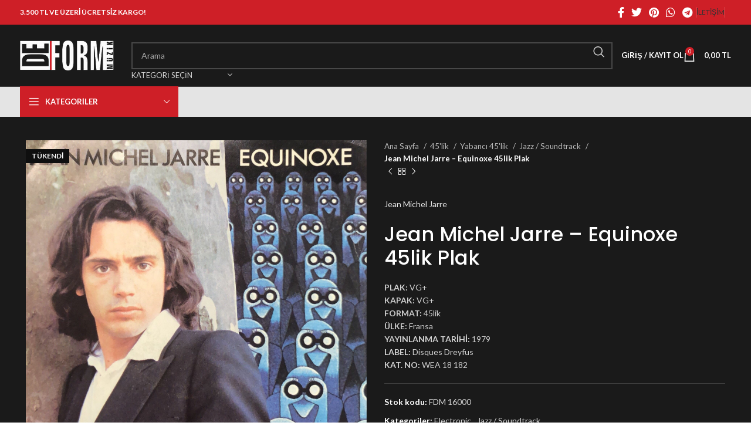

--- FILE ---
content_type: text/html; charset=UTF-8
request_url: https://www.deformmuzik.com/urun/jean-michel-jarre-%E2%80%8E-equinoxe-45lik-plak/
body_size: 35883
content:
<!DOCTYPE html>
<html lang="tr">
<head>
	<meta charset="UTF-8">
	<link rel="profile" href="https://gmpg.org/xfn/11">
	<link rel="pingback" href="https://www.deformmuzik.com/xmlrpc.php">

	<title>Jean Michel Jarre ‎– Equinoxe 45lik Plak &#8211; Deform Müzik</title>
<meta name='robots' content='max-image-preview:large' />
	<style>img:is([sizes="auto" i], [sizes^="auto," i]) { contain-intrinsic-size: 3000px 1500px }</style>
	<link rel='dns-prefetch' href='//fonts.googleapis.com' />
<link rel="alternate" type="application/rss+xml" title="Deform Müzik &raquo; akışı" href="https://www.deformmuzik.com/feed/" />
<link rel="alternate" type="application/rss+xml" title="Deform Müzik &raquo; yorum akışı" href="https://www.deformmuzik.com/comments/feed/" />

<link rel='stylesheet' id='wp-block-library-css' href='https://www.deformmuzik.com/wp-includes/css/dist/block-library/style.min.css?ver=6.8.3' type='text/css' media='all' />
<style id='classic-theme-styles-inline-css' type='text/css'>
/*! This file is auto-generated */
.wp-block-button__link{color:#fff;background-color:#32373c;border-radius:9999px;box-shadow:none;text-decoration:none;padding:calc(.667em + 2px) calc(1.333em + 2px);font-size:1.125em}.wp-block-file__button{background:#32373c;color:#fff;text-decoration:none}
</style>
<style id='global-styles-inline-css' type='text/css'>
:root{--wp--preset--aspect-ratio--square: 1;--wp--preset--aspect-ratio--4-3: 4/3;--wp--preset--aspect-ratio--3-4: 3/4;--wp--preset--aspect-ratio--3-2: 3/2;--wp--preset--aspect-ratio--2-3: 2/3;--wp--preset--aspect-ratio--16-9: 16/9;--wp--preset--aspect-ratio--9-16: 9/16;--wp--preset--color--black: #000000;--wp--preset--color--cyan-bluish-gray: #abb8c3;--wp--preset--color--white: #ffffff;--wp--preset--color--pale-pink: #f78da7;--wp--preset--color--vivid-red: #cf2e2e;--wp--preset--color--luminous-vivid-orange: #ff6900;--wp--preset--color--luminous-vivid-amber: #fcb900;--wp--preset--color--light-green-cyan: #7bdcb5;--wp--preset--color--vivid-green-cyan: #00d084;--wp--preset--color--pale-cyan-blue: #8ed1fc;--wp--preset--color--vivid-cyan-blue: #0693e3;--wp--preset--color--vivid-purple: #9b51e0;--wp--preset--gradient--vivid-cyan-blue-to-vivid-purple: linear-gradient(135deg,rgba(6,147,227,1) 0%,rgb(155,81,224) 100%);--wp--preset--gradient--light-green-cyan-to-vivid-green-cyan: linear-gradient(135deg,rgb(122,220,180) 0%,rgb(0,208,130) 100%);--wp--preset--gradient--luminous-vivid-amber-to-luminous-vivid-orange: linear-gradient(135deg,rgba(252,185,0,1) 0%,rgba(255,105,0,1) 100%);--wp--preset--gradient--luminous-vivid-orange-to-vivid-red: linear-gradient(135deg,rgba(255,105,0,1) 0%,rgb(207,46,46) 100%);--wp--preset--gradient--very-light-gray-to-cyan-bluish-gray: linear-gradient(135deg,rgb(238,238,238) 0%,rgb(169,184,195) 100%);--wp--preset--gradient--cool-to-warm-spectrum: linear-gradient(135deg,rgb(74,234,220) 0%,rgb(151,120,209) 20%,rgb(207,42,186) 40%,rgb(238,44,130) 60%,rgb(251,105,98) 80%,rgb(254,248,76) 100%);--wp--preset--gradient--blush-light-purple: linear-gradient(135deg,rgb(255,206,236) 0%,rgb(152,150,240) 100%);--wp--preset--gradient--blush-bordeaux: linear-gradient(135deg,rgb(254,205,165) 0%,rgb(254,45,45) 50%,rgb(107,0,62) 100%);--wp--preset--gradient--luminous-dusk: linear-gradient(135deg,rgb(255,203,112) 0%,rgb(199,81,192) 50%,rgb(65,88,208) 100%);--wp--preset--gradient--pale-ocean: linear-gradient(135deg,rgb(255,245,203) 0%,rgb(182,227,212) 50%,rgb(51,167,181) 100%);--wp--preset--gradient--electric-grass: linear-gradient(135deg,rgb(202,248,128) 0%,rgb(113,206,126) 100%);--wp--preset--gradient--midnight: linear-gradient(135deg,rgb(2,3,129) 0%,rgb(40,116,252) 100%);--wp--preset--font-size--small: 13px;--wp--preset--font-size--medium: 20px;--wp--preset--font-size--large: 36px;--wp--preset--font-size--x-large: 42px;--wp--preset--spacing--20: 0.44rem;--wp--preset--spacing--30: 0.67rem;--wp--preset--spacing--40: 1rem;--wp--preset--spacing--50: 1.5rem;--wp--preset--spacing--60: 2.25rem;--wp--preset--spacing--70: 3.38rem;--wp--preset--spacing--80: 5.06rem;--wp--preset--shadow--natural: 6px 6px 9px rgba(0, 0, 0, 0.2);--wp--preset--shadow--deep: 12px 12px 50px rgba(0, 0, 0, 0.4);--wp--preset--shadow--sharp: 6px 6px 0px rgba(0, 0, 0, 0.2);--wp--preset--shadow--outlined: 6px 6px 0px -3px rgba(255, 255, 255, 1), 6px 6px rgba(0, 0, 0, 1);--wp--preset--shadow--crisp: 6px 6px 0px rgba(0, 0, 0, 1);}:where(.is-layout-flex){gap: 0.5em;}:where(.is-layout-grid){gap: 0.5em;}body .is-layout-flex{display: flex;}.is-layout-flex{flex-wrap: wrap;align-items: center;}.is-layout-flex > :is(*, div){margin: 0;}body .is-layout-grid{display: grid;}.is-layout-grid > :is(*, div){margin: 0;}:where(.wp-block-columns.is-layout-flex){gap: 2em;}:where(.wp-block-columns.is-layout-grid){gap: 2em;}:where(.wp-block-post-template.is-layout-flex){gap: 1.25em;}:where(.wp-block-post-template.is-layout-grid){gap: 1.25em;}.has-black-color{color: var(--wp--preset--color--black) !important;}.has-cyan-bluish-gray-color{color: var(--wp--preset--color--cyan-bluish-gray) !important;}.has-white-color{color: var(--wp--preset--color--white) !important;}.has-pale-pink-color{color: var(--wp--preset--color--pale-pink) !important;}.has-vivid-red-color{color: var(--wp--preset--color--vivid-red) !important;}.has-luminous-vivid-orange-color{color: var(--wp--preset--color--luminous-vivid-orange) !important;}.has-luminous-vivid-amber-color{color: var(--wp--preset--color--luminous-vivid-amber) !important;}.has-light-green-cyan-color{color: var(--wp--preset--color--light-green-cyan) !important;}.has-vivid-green-cyan-color{color: var(--wp--preset--color--vivid-green-cyan) !important;}.has-pale-cyan-blue-color{color: var(--wp--preset--color--pale-cyan-blue) !important;}.has-vivid-cyan-blue-color{color: var(--wp--preset--color--vivid-cyan-blue) !important;}.has-vivid-purple-color{color: var(--wp--preset--color--vivid-purple) !important;}.has-black-background-color{background-color: var(--wp--preset--color--black) !important;}.has-cyan-bluish-gray-background-color{background-color: var(--wp--preset--color--cyan-bluish-gray) !important;}.has-white-background-color{background-color: var(--wp--preset--color--white) !important;}.has-pale-pink-background-color{background-color: var(--wp--preset--color--pale-pink) !important;}.has-vivid-red-background-color{background-color: var(--wp--preset--color--vivid-red) !important;}.has-luminous-vivid-orange-background-color{background-color: var(--wp--preset--color--luminous-vivid-orange) !important;}.has-luminous-vivid-amber-background-color{background-color: var(--wp--preset--color--luminous-vivid-amber) !important;}.has-light-green-cyan-background-color{background-color: var(--wp--preset--color--light-green-cyan) !important;}.has-vivid-green-cyan-background-color{background-color: var(--wp--preset--color--vivid-green-cyan) !important;}.has-pale-cyan-blue-background-color{background-color: var(--wp--preset--color--pale-cyan-blue) !important;}.has-vivid-cyan-blue-background-color{background-color: var(--wp--preset--color--vivid-cyan-blue) !important;}.has-vivid-purple-background-color{background-color: var(--wp--preset--color--vivid-purple) !important;}.has-black-border-color{border-color: var(--wp--preset--color--black) !important;}.has-cyan-bluish-gray-border-color{border-color: var(--wp--preset--color--cyan-bluish-gray) !important;}.has-white-border-color{border-color: var(--wp--preset--color--white) !important;}.has-pale-pink-border-color{border-color: var(--wp--preset--color--pale-pink) !important;}.has-vivid-red-border-color{border-color: var(--wp--preset--color--vivid-red) !important;}.has-luminous-vivid-orange-border-color{border-color: var(--wp--preset--color--luminous-vivid-orange) !important;}.has-luminous-vivid-amber-border-color{border-color: var(--wp--preset--color--luminous-vivid-amber) !important;}.has-light-green-cyan-border-color{border-color: var(--wp--preset--color--light-green-cyan) !important;}.has-vivid-green-cyan-border-color{border-color: var(--wp--preset--color--vivid-green-cyan) !important;}.has-pale-cyan-blue-border-color{border-color: var(--wp--preset--color--pale-cyan-blue) !important;}.has-vivid-cyan-blue-border-color{border-color: var(--wp--preset--color--vivid-cyan-blue) !important;}.has-vivid-purple-border-color{border-color: var(--wp--preset--color--vivid-purple) !important;}.has-vivid-cyan-blue-to-vivid-purple-gradient-background{background: var(--wp--preset--gradient--vivid-cyan-blue-to-vivid-purple) !important;}.has-light-green-cyan-to-vivid-green-cyan-gradient-background{background: var(--wp--preset--gradient--light-green-cyan-to-vivid-green-cyan) !important;}.has-luminous-vivid-amber-to-luminous-vivid-orange-gradient-background{background: var(--wp--preset--gradient--luminous-vivid-amber-to-luminous-vivid-orange) !important;}.has-luminous-vivid-orange-to-vivid-red-gradient-background{background: var(--wp--preset--gradient--luminous-vivid-orange-to-vivid-red) !important;}.has-very-light-gray-to-cyan-bluish-gray-gradient-background{background: var(--wp--preset--gradient--very-light-gray-to-cyan-bluish-gray) !important;}.has-cool-to-warm-spectrum-gradient-background{background: var(--wp--preset--gradient--cool-to-warm-spectrum) !important;}.has-blush-light-purple-gradient-background{background: var(--wp--preset--gradient--blush-light-purple) !important;}.has-blush-bordeaux-gradient-background{background: var(--wp--preset--gradient--blush-bordeaux) !important;}.has-luminous-dusk-gradient-background{background: var(--wp--preset--gradient--luminous-dusk) !important;}.has-pale-ocean-gradient-background{background: var(--wp--preset--gradient--pale-ocean) !important;}.has-electric-grass-gradient-background{background: var(--wp--preset--gradient--electric-grass) !important;}.has-midnight-gradient-background{background: var(--wp--preset--gradient--midnight) !important;}.has-small-font-size{font-size: var(--wp--preset--font-size--small) !important;}.has-medium-font-size{font-size: var(--wp--preset--font-size--medium) !important;}.has-large-font-size{font-size: var(--wp--preset--font-size--large) !important;}.has-x-large-font-size{font-size: var(--wp--preset--font-size--x-large) !important;}
:where(.wp-block-post-template.is-layout-flex){gap: 1.25em;}:where(.wp-block-post-template.is-layout-grid){gap: 1.25em;}
:where(.wp-block-columns.is-layout-flex){gap: 2em;}:where(.wp-block-columns.is-layout-grid){gap: 2em;}
:root :where(.wp-block-pullquote){font-size: 1.5em;line-height: 1.6;}
</style>
<link rel='stylesheet' id='berocket_tab_manager_frontend_style-css' href='https://www.deformmuzik.com/wp-content/plugins/product-tabs-manager-for-woocommerce/css/frontend.css?ver=1.2.1.1' type='text/css' media='all' />
<style id='woocommerce-inline-inline-css' type='text/css'>
.woocommerce form .form-row .required { visibility: visible; }
</style>
<link rel='stylesheet' id='ywot_style-css' href='https://www.deformmuzik.com/wp-content/plugins/kargo-takip/assets/css/ywot_style.css?ver=6.8.3' type='text/css' media='all' />
<link rel='stylesheet' id='brands-styles-css' href='https://www.deformmuzik.com/wp-content/plugins/woocommerce/assets/css/brands.css?ver=10.1.3' type='text/css' media='all' />
<link rel='stylesheet' id='pwb-styles-frontend-css' href='https://www.deformmuzik.com/wp-content/plugins/perfect-woocommerce-brands/build/frontend/css/style.css?ver=3.6.0' type='text/css' media='all' />
<link rel='stylesheet' id='js_composer_front-css' href='https://www.deformmuzik.com/wp-content/plugins/js_composer/assets/css/js_composer.min.css?ver=7.2' type='text/css' media='all' />
<link rel='stylesheet' id='bootstrap-css' href='https://www.deformmuzik.com/wp-content/themes/woodmart/css/bootstrap-light.min.css?ver=7.3.3' type='text/css' media='all' />
<link rel='stylesheet' id='woodmart-style-css' href='https://www.deformmuzik.com/wp-content/themes/woodmart/css/parts/base.min.css?ver=7.3.3' type='text/css' media='all' />
<link rel='stylesheet' id='wd-widget-wd-recent-posts-css' href='https://www.deformmuzik.com/wp-content/themes/woodmart/css/parts/widget-wd-recent-posts.min.css?ver=7.3.3' type='text/css' media='all' />
<link rel='stylesheet' id='wd-widget-wd-layered-nav-css' href='https://www.deformmuzik.com/wp-content/themes/woodmart/css/parts/woo-widget-wd-layered-nav.min.css?ver=7.3.3' type='text/css' media='all' />
<link rel='stylesheet' id='wd-woo-mod-swatches-base-css' href='https://www.deformmuzik.com/wp-content/themes/woodmart/css/parts/woo-mod-swatches-base.min.css?ver=7.3.3' type='text/css' media='all' />
<link rel='stylesheet' id='wd-woo-mod-swatches-filter-css' href='https://www.deformmuzik.com/wp-content/themes/woodmart/css/parts/woo-mod-swatches-filter.min.css?ver=7.3.3' type='text/css' media='all' />
<link rel='stylesheet' id='wd-widget-product-cat-css' href='https://www.deformmuzik.com/wp-content/themes/woodmart/css/parts/woo-widget-product-cat.min.css?ver=7.3.3' type='text/css' media='all' />
<link rel='stylesheet' id='wd-widget-layered-nav-stock-status-css' href='https://www.deformmuzik.com/wp-content/themes/woodmart/css/parts/woo-widget-layered-nav-stock-status.min.css?ver=7.3.3' type='text/css' media='all' />
<link rel='stylesheet' id='wd-widget-product-list-css' href='https://www.deformmuzik.com/wp-content/themes/woodmart/css/parts/woo-widget-product-list.min.css?ver=7.3.3' type='text/css' media='all' />
<link rel='stylesheet' id='wd-widget-slider-price-filter-css' href='https://www.deformmuzik.com/wp-content/themes/woodmart/css/parts/woo-widget-slider-price-filter.min.css?ver=7.3.3' type='text/css' media='all' />
<link rel='stylesheet' id='wd-lazy-loading-css' href='https://www.deformmuzik.com/wp-content/themes/woodmart/css/parts/opt-lazy-load.min.css?ver=7.3.3' type='text/css' media='all' />
<link rel='stylesheet' id='wd-wp-gutenberg-css' href='https://www.deformmuzik.com/wp-content/themes/woodmart/css/parts/wp-gutenberg.min.css?ver=7.3.3' type='text/css' media='all' />
<link rel='stylesheet' id='wd-wpcf7-css' href='https://www.deformmuzik.com/wp-content/themes/woodmart/css/parts/int-wpcf7.min.css?ver=7.3.3' type='text/css' media='all' />
<link rel='stylesheet' id='wd-revolution-slider-css' href='https://www.deformmuzik.com/wp-content/themes/woodmart/css/parts/int-rev-slider.min.css?ver=7.3.3' type='text/css' media='all' />
<link rel='stylesheet' id='wd-wpbakery-base-css' href='https://www.deformmuzik.com/wp-content/themes/woodmart/css/parts/int-wpb-base.min.css?ver=7.3.3' type='text/css' media='all' />
<link rel='stylesheet' id='wd-wpbakery-base-deprecated-css' href='https://www.deformmuzik.com/wp-content/themes/woodmart/css/parts/int-wpb-base-deprecated.min.css?ver=7.3.3' type='text/css' media='all' />
<link rel='stylesheet' id='wd-notices-fixed-css' href='https://www.deformmuzik.com/wp-content/themes/woodmart/css/parts/woo-opt-sticky-notices.min.css?ver=7.3.3' type='text/css' media='all' />
<link rel='stylesheet' id='wd-woocommerce-base-css' href='https://www.deformmuzik.com/wp-content/themes/woodmart/css/parts/woocommerce-base.min.css?ver=7.3.3' type='text/css' media='all' />
<link rel='stylesheet' id='wd-mod-star-rating-css' href='https://www.deformmuzik.com/wp-content/themes/woodmart/css/parts/mod-star-rating.min.css?ver=7.3.3' type='text/css' media='all' />
<link rel='stylesheet' id='wd-woo-el-track-order-css' href='https://www.deformmuzik.com/wp-content/themes/woodmart/css/parts/woo-el-track-order.min.css?ver=7.3.3' type='text/css' media='all' />
<link rel='stylesheet' id='wd-woo-gutenberg-css' href='https://www.deformmuzik.com/wp-content/themes/woodmart/css/parts/woo-gutenberg.min.css?ver=7.3.3' type='text/css' media='all' />
<link rel='stylesheet' id='wd-woo-mod-quantity-css' href='https://www.deformmuzik.com/wp-content/themes/woodmart/css/parts/woo-mod-quantity.min.css?ver=7.3.3' type='text/css' media='all' />
<link rel='stylesheet' id='wd-woo-single-prod-el-base-css' href='https://www.deformmuzik.com/wp-content/themes/woodmart/css/parts/woo-single-prod-el-base.min.css?ver=7.3.3' type='text/css' media='all' />
<link rel='stylesheet' id='wd-woo-mod-stock-status-css' href='https://www.deformmuzik.com/wp-content/themes/woodmart/css/parts/woo-mod-stock-status.min.css?ver=7.3.3' type='text/css' media='all' />
<link rel='stylesheet' id='wd-woo-mod-shop-attributes-css' href='https://www.deformmuzik.com/wp-content/themes/woodmart/css/parts/woo-mod-shop-attributes.min.css?ver=7.3.3' type='text/css' media='all' />
<link rel='stylesheet' id='child-style-css' href='https://www.deformmuzik.com/wp-content/themes/woodmart-child/style.css?ver=7.3.3' type='text/css' media='all' />
<link rel='stylesheet' id='wd-header-base-css' href='https://www.deformmuzik.com/wp-content/themes/woodmart/css/parts/header-base.min.css?ver=7.3.3' type='text/css' media='all' />
<link rel='stylesheet' id='wd-mod-tools-css' href='https://www.deformmuzik.com/wp-content/themes/woodmart/css/parts/mod-tools.min.css?ver=7.3.3' type='text/css' media='all' />
<link rel='stylesheet' id='wd-header-elements-base-css' href='https://www.deformmuzik.com/wp-content/themes/woodmart/css/parts/header-el-base.min.css?ver=7.3.3' type='text/css' media='all' />
<link rel='stylesheet' id='wd-social-icons-css' href='https://www.deformmuzik.com/wp-content/themes/woodmart/css/parts/el-social-icons.min.css?ver=7.3.3' type='text/css' media='all' />
<link rel='stylesheet' id='wd-header-search-css' href='https://www.deformmuzik.com/wp-content/themes/woodmart/css/parts/header-el-search.min.css?ver=7.3.3' type='text/css' media='all' />
<link rel='stylesheet' id='wd-header-search-form-css' href='https://www.deformmuzik.com/wp-content/themes/woodmart/css/parts/header-el-search-form.min.css?ver=7.3.3' type='text/css' media='all' />
<link rel='stylesheet' id='wd-wd-search-results-css' href='https://www.deformmuzik.com/wp-content/themes/woodmart/css/parts/wd-search-results.min.css?ver=7.3.3' type='text/css' media='all' />
<link rel='stylesheet' id='wd-wd-search-form-css' href='https://www.deformmuzik.com/wp-content/themes/woodmart/css/parts/wd-search-form.min.css?ver=7.3.3' type='text/css' media='all' />
<link rel='stylesheet' id='wd-wd-search-cat-css' href='https://www.deformmuzik.com/wp-content/themes/woodmart/css/parts/wd-search-cat.min.css?ver=7.3.3' type='text/css' media='all' />
<link rel='stylesheet' id='wd-woo-mod-login-form-css' href='https://www.deformmuzik.com/wp-content/themes/woodmart/css/parts/woo-mod-login-form.min.css?ver=7.3.3' type='text/css' media='all' />
<link rel='stylesheet' id='wd-header-my-account-css' href='https://www.deformmuzik.com/wp-content/themes/woodmart/css/parts/header-el-my-account.min.css?ver=7.3.3' type='text/css' media='all' />
<link rel='stylesheet' id='wd-header-cart-side-css' href='https://www.deformmuzik.com/wp-content/themes/woodmart/css/parts/header-el-cart-side.min.css?ver=7.3.3' type='text/css' media='all' />
<link rel='stylesheet' id='wd-header-cart-css' href='https://www.deformmuzik.com/wp-content/themes/woodmart/css/parts/header-el-cart.min.css?ver=7.3.3' type='text/css' media='all' />
<link rel='stylesheet' id='wd-widget-shopping-cart-css' href='https://www.deformmuzik.com/wp-content/themes/woodmart/css/parts/woo-widget-shopping-cart.min.css?ver=7.3.3' type='text/css' media='all' />
<link rel='stylesheet' id='wd-header-categories-nav-css' href='https://www.deformmuzik.com/wp-content/themes/woodmart/css/parts/header-el-category-nav.min.css?ver=7.3.3' type='text/css' media='all' />
<link rel='stylesheet' id='wd-mod-nav-vertical-css' href='https://www.deformmuzik.com/wp-content/themes/woodmart/css/parts/mod-nav-vertical.min.css?ver=7.3.3' type='text/css' media='all' />
<link rel='stylesheet' id='wd-mod-nav-vertical-design-default-css' href='https://www.deformmuzik.com/wp-content/themes/woodmart/css/parts/mod-nav-vertical-design-default.min.css?ver=7.3.3' type='text/css' media='all' />
<link rel='stylesheet' id='wd-page-title-css' href='https://www.deformmuzik.com/wp-content/themes/woodmart/css/parts/page-title.min.css?ver=7.3.3' type='text/css' media='all' />
<link rel='stylesheet' id='wd-woo-single-prod-predefined-css' href='https://www.deformmuzik.com/wp-content/themes/woodmart/css/parts/woo-single-prod-predefined.min.css?ver=7.3.3' type='text/css' media='all' />
<link rel='stylesheet' id='wd-woo-single-prod-and-quick-view-predefined-css' href='https://www.deformmuzik.com/wp-content/themes/woodmart/css/parts/woo-single-prod-and-quick-view-predefined.min.css?ver=7.3.3' type='text/css' media='all' />
<link rel='stylesheet' id='wd-woo-single-prod-el-tabs-predefined-css' href='https://www.deformmuzik.com/wp-content/themes/woodmart/css/parts/woo-single-prod-el-tabs-predefined.min.css?ver=7.3.3' type='text/css' media='all' />
<link rel='stylesheet' id='wd-woo-single-prod-el-gallery-css' href='https://www.deformmuzik.com/wp-content/themes/woodmart/css/parts/woo-single-prod-el-gallery.min.css?ver=7.3.3' type='text/css' media='all' />
<link rel='stylesheet' id='wd-owl-carousel-css' href='https://www.deformmuzik.com/wp-content/themes/woodmart/css/parts/lib-owl-carousel.min.css?ver=7.3.3' type='text/css' media='all' />
<link rel='stylesheet' id='wd-woo-mod-product-labels-css' href='https://www.deformmuzik.com/wp-content/themes/woodmart/css/parts/woo-mod-product-labels.min.css?ver=7.3.3' type='text/css' media='all' />
<link rel='stylesheet' id='wd-woo-mod-product-labels-rect-css' href='https://www.deformmuzik.com/wp-content/themes/woodmart/css/parts/woo-mod-product-labels-rect.min.css?ver=7.3.3' type='text/css' media='all' />
<link rel='stylesheet' id='wd-photoswipe-css' href='https://www.deformmuzik.com/wp-content/themes/woodmart/css/parts/lib-photoswipe.min.css?ver=7.3.3' type='text/css' media='all' />
<link rel='stylesheet' id='wd-woo-single-prod-el-navigation-css' href='https://www.deformmuzik.com/wp-content/themes/woodmart/css/parts/woo-single-prod-el-navigation.min.css?ver=7.3.3' type='text/css' media='all' />
<link rel='stylesheet' id='wd-tabs-css' href='https://www.deformmuzik.com/wp-content/themes/woodmart/css/parts/el-tabs.min.css?ver=7.3.3' type='text/css' media='all' />
<link rel='stylesheet' id='wd-woo-single-prod-el-tabs-opt-layout-tabs-css' href='https://www.deformmuzik.com/wp-content/themes/woodmart/css/parts/woo-single-prod-el-tabs-opt-layout-tabs.min.css?ver=7.3.3' type='text/css' media='all' />
<link rel='stylesheet' id='wd-accordion-css' href='https://www.deformmuzik.com/wp-content/themes/woodmart/css/parts/el-accordion.min.css?ver=7.3.3' type='text/css' media='all' />
<link rel='stylesheet' id='wd-section-title-css' href='https://www.deformmuzik.com/wp-content/themes/woodmart/css/parts/el-section-title.min.css?ver=7.3.3' type='text/css' media='all' />
<link rel='stylesheet' id='wd-mod-highlighted-text-css' href='https://www.deformmuzik.com/wp-content/themes/woodmart/css/parts/mod-highlighted-text.min.css?ver=7.3.3' type='text/css' media='all' />
<link rel='stylesheet' id='wd-product-loop-css' href='https://www.deformmuzik.com/wp-content/themes/woodmart/css/parts/woo-product-loop.min.css?ver=7.3.3' type='text/css' media='all' />
<link rel='stylesheet' id='wd-product-loop-base-css' href='https://www.deformmuzik.com/wp-content/themes/woodmart/css/parts/woo-product-loop-base.min.css?ver=7.3.3' type='text/css' media='all' />
<link rel='stylesheet' id='wd-woo-mod-add-btn-replace-css' href='https://www.deformmuzik.com/wp-content/themes/woodmart/css/parts/woo-mod-add-btn-replace.min.css?ver=7.3.3' type='text/css' media='all' />
<link rel='stylesheet' id='wd-mod-more-description-css' href='https://www.deformmuzik.com/wp-content/themes/woodmart/css/parts/mod-more-description.min.css?ver=7.3.3' type='text/css' media='all' />
<link rel='stylesheet' id='wd-categories-loop-default-css' href='https://www.deformmuzik.com/wp-content/themes/woodmart/css/parts/woo-categories-loop-default-old.min.css?ver=7.3.3' type='text/css' media='all' />
<link rel='stylesheet' id='wd-categories-loop-css' href='https://www.deformmuzik.com/wp-content/themes/woodmart/css/parts/woo-categories-loop-old.min.css?ver=7.3.3' type='text/css' media='all' />
<link rel='stylesheet' id='wd-mfp-popup-css' href='https://www.deformmuzik.com/wp-content/themes/woodmart/css/parts/lib-magnific-popup.min.css?ver=7.3.3' type='text/css' media='all' />
<link rel='stylesheet' id='wd-footer-base-css' href='https://www.deformmuzik.com/wp-content/themes/woodmart/css/parts/footer-base.min.css?ver=7.3.3' type='text/css' media='all' />
<link rel='stylesheet' id='wd-scroll-top-css' href='https://www.deformmuzik.com/wp-content/themes/woodmart/css/parts/opt-scrolltotop.min.css?ver=7.3.3' type='text/css' media='all' />
<link rel='stylesheet' id='wd-header-my-account-sidebar-css' href='https://www.deformmuzik.com/wp-content/themes/woodmart/css/parts/header-el-my-account-sidebar.min.css?ver=7.3.3' type='text/css' media='all' />
<link rel='stylesheet' id='wd-bottom-toolbar-css' href='https://www.deformmuzik.com/wp-content/themes/woodmart/css/parts/opt-bottom-toolbar.min.css?ver=7.3.3' type='text/css' media='all' />
<link rel='stylesheet' id='xts-style-header_412971-css' href='https://www.deformmuzik.com/wp-content/uploads/2025/04/xts-header_412971-1745587192.css?ver=7.3.3' type='text/css' media='all' />
<link rel='stylesheet' id='xts-style-theme_settings_default-css' href='https://www.deformmuzik.com/wp-content/uploads/2025/04/xts-theme_settings_default-1744451872.css?ver=7.3.3' type='text/css' media='all' />
<link rel='stylesheet' id='xts-google-fonts-css' href='https://fonts.googleapis.com/css?family=Lato%3A400%2C700%7CPoppins%3A400%2C600%2C500&#038;ver=7.3.3' type='text/css' media='all' />
<script type="text/javascript" src="https://www.deformmuzik.com/wp-includes/js/jquery/jquery.min.js?ver=3.7.1" id="jquery-core-js"></script>
<script type="text/javascript" src="https://www.deformmuzik.com/wp-includes/js/jquery/jquery-migrate.min.js?ver=3.4.1" id="jquery-migrate-js"></script>
<script type="text/javascript" src="https://www.deformmuzik.com/wp-content/plugins/woocommerce/assets/js/jquery-blockui/jquery.blockUI.min.js?ver=2.7.0-wc.10.1.3" id="jquery-blockui-js" data-wp-strategy="defer"></script>
<script type="text/javascript" id="wc-add-to-cart-js-extra">
/* <![CDATA[ */
var wc_add_to_cart_params = {"ajax_url":"\/wp-admin\/admin-ajax.php","wc_ajax_url":"\/?wc-ajax=%%endpoint%%","i18n_view_cart":"Sepetim","cart_url":"https:\/\/www.deformmuzik.com\/sepet\/","is_cart":"","cart_redirect_after_add":"no"};
/* ]]> */
</script>
<script type="text/javascript" src="https://www.deformmuzik.com/wp-content/plugins/woocommerce/assets/js/frontend/add-to-cart.min.js?ver=10.1.3" id="wc-add-to-cart-js" data-wp-strategy="defer"></script>
<script type="text/javascript" src="https://www.deformmuzik.com/wp-content/plugins/woocommerce/assets/js/zoom/jquery.zoom.min.js?ver=1.7.21-wc.10.1.3" id="zoom-js" defer="defer" data-wp-strategy="defer"></script>
<script type="text/javascript" id="wc-single-product-js-extra">
/* <![CDATA[ */
var wc_single_product_params = {"i18n_required_rating_text":"L\u00fctfen bir oy belirleyin","i18n_rating_options":["1\/5 y\u0131ld\u0131z","2\/5 y\u0131ld\u0131z","3\/5 y\u0131ld\u0131z","4\/5 y\u0131ld\u0131z","5\/5 y\u0131ld\u0131z"],"i18n_product_gallery_trigger_text":"Tam ekran g\u00f6rsel galerisini g\u00f6r\u00fcnt\u00fcleyin","review_rating_required":"yes","flexslider":{"rtl":false,"animation":"slide","smoothHeight":true,"directionNav":false,"controlNav":"thumbnails","slideshow":false,"animationSpeed":500,"animationLoop":false,"allowOneSlide":false},"zoom_enabled":"","zoom_options":[],"photoswipe_enabled":"","photoswipe_options":{"shareEl":false,"closeOnScroll":false,"history":false,"hideAnimationDuration":0,"showAnimationDuration":0},"flexslider_enabled":""};
/* ]]> */
</script>
<script type="text/javascript" src="https://www.deformmuzik.com/wp-content/plugins/woocommerce/assets/js/frontend/single-product.min.js?ver=10.1.3" id="wc-single-product-js" defer="defer" data-wp-strategy="defer"></script>
<script type="text/javascript" src="https://www.deformmuzik.com/wp-content/plugins/woocommerce/assets/js/js-cookie/js.cookie.min.js?ver=2.1.4-wc.10.1.3" id="js-cookie-js" defer="defer" data-wp-strategy="defer"></script>
<script type="text/javascript" id="woocommerce-js-extra">
/* <![CDATA[ */
var woocommerce_params = {"ajax_url":"\/wp-admin\/admin-ajax.php","wc_ajax_url":"\/?wc-ajax=%%endpoint%%","i18n_password_show":"\u015eifreyi g\u00f6ster","i18n_password_hide":"\u015eifreyi gizle"};
/* ]]> */
</script>
<script type="text/javascript" src="https://www.deformmuzik.com/wp-content/plugins/woocommerce/assets/js/frontend/woocommerce.min.js?ver=10.1.3" id="woocommerce-js" defer="defer" data-wp-strategy="defer"></script>
<script type="text/javascript" src="https://www.deformmuzik.com/wp-content/plugins/js_composer/assets/js/vendors/woocommerce-add-to-cart.js?ver=7.2" id="vc_woocommerce-add-to-cart-js-js"></script>
<script type="text/javascript" src="https://www.deformmuzik.com/wp-content/themes/woodmart/js/libs/device.min.js?ver=7.3.3" id="wd-device-library-js"></script>
<script type="text/javascript" src="https://www.deformmuzik.com/wp-content/themes/woodmart/js/scripts/global/scrollBar.min.js?ver=7.3.3" id="wd-scrollbar-js"></script>
<script></script><link rel="https://api.w.org/" href="https://www.deformmuzik.com/wp-json/" /><link rel="alternate" title="JSON" type="application/json" href="https://www.deformmuzik.com/wp-json/wp/v2/product/13793" /><link rel="EditURI" type="application/rsd+xml" title="RSD" href="https://www.deformmuzik.com/xmlrpc.php?rsd" />
<meta name="generator" content="WordPress 6.8.3" />
<meta name="generator" content="WooCommerce 10.1.3" />
<link rel="canonical" href="https://www.deformmuzik.com/urun/jean-michel-jarre-%e2%80%8e-equinoxe-45lik-plak/" />
<link rel='shortlink' href='https://www.deformmuzik.com/?p=13793' />
<link rel="alternate" title="oEmbed (JSON)" type="application/json+oembed" href="https://www.deformmuzik.com/wp-json/oembed/1.0/embed?url=https%3A%2F%2Fwww.deformmuzik.com%2Furun%2Fjean-michel-jarre-%25e2%2580%258e-equinoxe-45lik-plak%2F" />
<link rel="alternate" title="oEmbed (XML)" type="text/xml+oembed" href="https://www.deformmuzik.com/wp-json/oembed/1.0/embed?url=https%3A%2F%2Fwww.deformmuzik.com%2Furun%2Fjean-michel-jarre-%25e2%2580%258e-equinoxe-45lik-plak%2F&#038;format=xml" />
<style></style>					<meta name="viewport" content="width=device-width, initial-scale=1.0, maximum-scale=1.0, user-scalable=no">
										<noscript><style>.woocommerce-product-gallery{ opacity: 1 !important; }</style></noscript>
	<meta name="generator" content="Powered by WPBakery Page Builder - drag and drop page builder for WordPress."/>
<meta name="generator" content="Powered by Slider Revolution 6.6.18 - responsive, Mobile-Friendly Slider Plugin for WordPress with comfortable drag and drop interface." />
<link rel="icon" href="https://www.deformmuzik.com/wp-content/uploads/2020/09/cropped-ms-icon-144x144-1-32x32.png" sizes="32x32" />
<link rel="icon" href="https://www.deformmuzik.com/wp-content/uploads/2020/09/cropped-ms-icon-144x144-1-192x192.png" sizes="192x192" />
<link rel="apple-touch-icon" href="https://www.deformmuzik.com/wp-content/uploads/2020/09/cropped-ms-icon-144x144-1-180x180.png" />
<meta name="msapplication-TileImage" content="https://www.deformmuzik.com/wp-content/uploads/2020/09/cropped-ms-icon-144x144-1-270x270.png" />
<script>function setREVStartSize(e){
			//window.requestAnimationFrame(function() {
				window.RSIW = window.RSIW===undefined ? window.innerWidth : window.RSIW;
				window.RSIH = window.RSIH===undefined ? window.innerHeight : window.RSIH;
				try {
					var pw = document.getElementById(e.c).parentNode.offsetWidth,
						newh;
					pw = pw===0 || isNaN(pw) || (e.l=="fullwidth" || e.layout=="fullwidth") ? window.RSIW : pw;
					e.tabw = e.tabw===undefined ? 0 : parseInt(e.tabw);
					e.thumbw = e.thumbw===undefined ? 0 : parseInt(e.thumbw);
					e.tabh = e.tabh===undefined ? 0 : parseInt(e.tabh);
					e.thumbh = e.thumbh===undefined ? 0 : parseInt(e.thumbh);
					e.tabhide = e.tabhide===undefined ? 0 : parseInt(e.tabhide);
					e.thumbhide = e.thumbhide===undefined ? 0 : parseInt(e.thumbhide);
					e.mh = e.mh===undefined || e.mh=="" || e.mh==="auto" ? 0 : parseInt(e.mh,0);
					if(e.layout==="fullscreen" || e.l==="fullscreen")
						newh = Math.max(e.mh,window.RSIH);
					else{
						e.gw = Array.isArray(e.gw) ? e.gw : [e.gw];
						for (var i in e.rl) if (e.gw[i]===undefined || e.gw[i]===0) e.gw[i] = e.gw[i-1];
						e.gh = e.el===undefined || e.el==="" || (Array.isArray(e.el) && e.el.length==0)? e.gh : e.el;
						e.gh = Array.isArray(e.gh) ? e.gh : [e.gh];
						for (var i in e.rl) if (e.gh[i]===undefined || e.gh[i]===0) e.gh[i] = e.gh[i-1];
											
						var nl = new Array(e.rl.length),
							ix = 0,
							sl;
						e.tabw = e.tabhide>=pw ? 0 : e.tabw;
						e.thumbw = e.thumbhide>=pw ? 0 : e.thumbw;
						e.tabh = e.tabhide>=pw ? 0 : e.tabh;
						e.thumbh = e.thumbhide>=pw ? 0 : e.thumbh;
						for (var i in e.rl) nl[i] = e.rl[i]<window.RSIW ? 0 : e.rl[i];
						sl = nl[0];
						for (var i in nl) if (sl>nl[i] && nl[i]>0) { sl = nl[i]; ix=i;}
						var m = pw>(e.gw[ix]+e.tabw+e.thumbw) ? 1 : (pw-(e.tabw+e.thumbw)) / (e.gw[ix]);
						newh =  (e.gh[ix] * m) + (e.tabh + e.thumbh);
					}
					var el = document.getElementById(e.c);
					if (el!==null && el) el.style.height = newh+"px";
					el = document.getElementById(e.c+"_wrapper");
					if (el!==null && el) {
						el.style.height = newh+"px";
						el.style.display = "block";
					}
				} catch(e){
					console.log("Failure at Presize of Slider:" + e)
				}
			//});
		  };</script>
<style>
		
		</style><noscript><style> .wpb_animate_when_almost_visible { opacity: 1; }</style></noscript></head>

<body class="wp-singular product-template-default single single-product postid-13793 wp-theme-woodmart wp-child-theme-woodmart-child theme-woodmart woocommerce woocommerce-page woocommerce-no-js wrapper-full-width  woodmart-product-design-default global-color-scheme-light categories-accordion-on woodmart-archive-shop woodmart-ajax-shop-on offcanvas-sidebar-mobile offcanvas-sidebar-tablet notifications-sticky sticky-toolbar-on dropdowns-color-light wpb-js-composer js-comp-ver-7.2 vc_responsive">
			<script type="text/javascript" id="wd-flicker-fix">// Flicker fix.</script>	
				<style class="wd-preloader-style">
				html {
					/* overflow: hidden; */
					overflow-y: scroll;
				}

				html body {
					overflow: hidden;
					max-height: calc(100vh - var(--wd-admin-bar-h));
				}
			</style>
			<div class="wd-preloader color-scheme-dark">
				<style>
											.wd-preloader {
							background-color: #ffffff						}
					
					
						@keyframes wd-preloader-Rotate {
							0%{
								transform:scale(1) rotate(0deg);
							}
							50%{
								transform:scale(0.8) rotate(360deg);
							}
							100%{
								transform:scale(1) rotate(720deg);
							}
						}

						.wd-preloader-img:before {
							content: "";
							display: block;
							width: 50px;
							height: 50px;
							border: 2px solid #BBB;
							border-top-color: #000;
							border-radius: 50%;
							animation: wd-preloader-Rotate 2s cubic-bezier(0.63, 0.09, 0.26, 0.96) infinite ;
						}

						.color-scheme-light .wd-preloader-img:before {
							border-color: rgba(255,255,255,0.2);
							border-top-color: #fff;
						}
					
					@keyframes wd-preloader-fadeOut {
						from {
							visibility: visible;
						}
						to {
							visibility: hidden;
						}
					}

					.wd-preloader {
						position: fixed;
						top: 0;
						left: 0;
						right: 0;
						bottom: 0;
						opacity: 1;
						visibility: visible;
						z-index: 2500;
						display: flex;
						justify-content: center;
						align-items: center;
						animation: wd-preloader-fadeOut 20s ease both;
						transition: opacity .4s ease;
					}

					.wd-preloader.preloader-hide {
						pointer-events: none;
						opacity: 0 !important;
					}

					.wd-preloader-img {
						max-width: 300px;
						max-height: 300px;
					}
				</style>

				<div class="wd-preloader-img">
									</div>
			</div>
		
	<div class="website-wrapper">
									<header class="whb-header whb-header_412971 whb-sticky-shadow whb-scroll-slide whb-sticky-clone">
					<div class="whb-main-header">
	
<div class="whb-row whb-top-bar whb-not-sticky-row whb-with-bg whb-without-border whb-color-light whb-flex-flex-middle">
	<div class="container">
		<div class="whb-flex-row whb-top-bar-inner">
			<div class="whb-column whb-col-left whb-visible-lg">
	
<div class="wd-header-text set-cont-mb-s reset-last-child "><strong><span style="color: #ffffff;">3.500 TL VE ÜZERİ ÜCRETSİZ KARGO!</span></strong></div>
</div>
<div class="whb-column whb-col-center whb-visible-lg whb-empty-column">
	</div>
<div class="whb-column whb-col-right whb-visible-lg">
	
			<div class=" wd-social-icons  icons-design-default icons-size-default color-scheme-light social-share social-form-circle text-center">

				
									<a rel="noopener noreferrer nofollow" href="https://www.facebook.com/sharer/sharer.php?u=https://www.deformmuzik.com/urun/jean-michel-jarre-%e2%80%8e-equinoxe-45lik-plak/" target="_blank" class=" wd-social-icon social-facebook" aria-label="Facebook social link">
						<span class="wd-icon"></span>
											</a>
				
									<a rel="noopener noreferrer nofollow" href="https://twitter.com/share?url=https://www.deformmuzik.com/urun/jean-michel-jarre-%e2%80%8e-equinoxe-45lik-plak/" target="_blank" class=" wd-social-icon social-twitter" aria-label="Twitter social link">
						<span class="wd-icon"></span>
											</a>
				
				
				
				
									<a rel="noopener noreferrer nofollow" href="https://pinterest.com/pin/create/button/?url=https://www.deformmuzik.com/urun/jean-michel-jarre-%e2%80%8e-equinoxe-45lik-plak/&media=https://www.deformmuzik.com/wp-content/uploads/2021/06/IMG-20210527-WA0072.jpg&description=Jean+Michel+Jarre+%E2%80%8E%E2%80%93+Equinoxe+45lik+Plak" target="_blank" class=" wd-social-icon social-pinterest" aria-label="Pinterest social link">
						<span class="wd-icon"></span>
											</a>
				
				
				
				
				
				
				
				
				
				
				
									<a rel="noopener noreferrer nofollow" href="https://api.whatsapp.com/send?text=https%3A%2F%2Fwww.deformmuzik.com%2Furun%2Fjean-michel-jarre-%25e2%2580%258e-equinoxe-45lik-plak%2F" target="_blank" class="whatsapp-desktop  wd-social-icon social-whatsapp" aria-label="WhatsApp social link">
						<span class="wd-icon"></span>
											</a>
					
					<a rel="noopener noreferrer nofollow" href="whatsapp://send?text=https%3A%2F%2Fwww.deformmuzik.com%2Furun%2Fjean-michel-jarre-%25e2%2580%258e-equinoxe-45lik-plak%2F" target="_blank" class="whatsapp-mobile  wd-social-icon social-whatsapp" aria-label="WhatsApp social link">
						<span class="wd-icon"></span>
											</a>
				
								
								
				
				
									<a rel="noopener noreferrer nofollow" href="https://telegram.me/share/url?url=https://www.deformmuzik.com/urun/jean-michel-jarre-%e2%80%8e-equinoxe-45lik-plak/" target="_blank" class=" wd-social-icon social-tg" aria-label="Telegram social link">
						<span class="wd-icon"></span>
											</a>
								
				
			</div>

		<div class="wd-header-divider wd-full-height "></div>
<div class="wd-header-nav wd-header-secondary-nav text-right wd-full-height" role="navigation" aria-label="Secondary navigation">
	<ul id="menu-top-bar-right" class="menu wd-nav wd-nav-secondary wd-style-bordered wd-gap-s"><li id="menu-item-451" class="menu-item menu-item-type-custom menu-item-object-custom menu-item-451 item-level-0 menu-simple-dropdown wd-event-hover" ><a href="https://www.deformmuzik.com/iletisim" class="woodmart-nav-link"><span class="nav-link-text">İLETİŞİM</span></a></li>
</ul></div><!--END MAIN-NAV-->
<div class="wd-header-divider wd-full-height "></div></div>
<div class="whb-column whb-col-mobile whb-hidden-lg">
	
<div class="wd-header-text set-cont-mb-s reset-last-child "><p style="text-align: center;"><strong><span style="color: #ffffff;">3.500 TL VE ÜZERİ ÜCRETSİZ KARGO!</span></strong></p></div>
</div>
		</div>
	</div>
</div>

<div class="whb-row whb-general-header whb-not-sticky-row whb-with-bg whb-border-fullwidth whb-color-light whb-flex-flex-middle">
	<div class="container">
		<div class="whb-flex-row whb-general-header-inner">
			<div class="whb-column whb-col-left whb-visible-lg">
	<div class="site-logo">
	<a href="https://www.deformmuzik.com/" class="wd-logo wd-main-logo" rel="home">
		<img src="https://www.deformmuzik.com/wp-content/uploads/2020/09/deform-logo-beyaz.png" alt="Deform Müzik" style="max-width: 160px;" />	</a>
	</div>
</div>
<div class="whb-column whb-col-center whb-visible-lg">
	<div class="whb-space-element " style="width:30px;"></div>			<div class="wd-search-form wd-header-search-form wd-display-form whb-9x1ytaxq7aphtb3npidp">
				
				
				<form role="search" method="get" class="searchform  wd-with-cat wd-style-default wd-cat-style-bordered woodmart-ajax-search" action="https://www.deformmuzik.com/"  data-thumbnail="1" data-price="1" data-post_type="product" data-count="20" data-sku="1" data-symbols_count="3">
					<input type="text" class="s" placeholder="Arama" value="" name="s" aria-label="Search" title="Arama" required/>
					<input type="hidden" name="post_type" value="product">
								<div class="wd-search-cat wd-scroll">
				<input type="hidden" name="product_cat" value="0">
				<a href="#" rel="nofollow" data-val="0">
					<span>
						Kategori Seçin					</span>
				</a>
				<div class="wd-dropdown wd-dropdown-search-cat wd-dropdown-menu wd-scroll-content wd-design-default color-scheme-light">
					<ul class="wd-sub-menu">
						<li style="display:none;"><a href="#" data-val="0">Kategori Seçin</a></li>
							<li class="cat-item cat-item-193"><a class="pf-value" href="https://www.deformmuzik.com/urunler/maxi-single/" data-val="maxi-single" data-title="12&quot; MAXI SINGLE" >12&quot; MAXI SINGLE</a>
<ul class='children'>
	<li class="cat-item cat-item-629"><a class="pf-value" href="https://www.deformmuzik.com/urunler/maxi-single/80s/" data-val="80s" data-title="80&#039;s" >80&#039;s</a>
</li>
	<li class="cat-item cat-item-627"><a class="pf-value" href="https://www.deformmuzik.com/urunler/maxi-single/disco-maxi-single/" data-val="disco-maxi-single" data-title="Disco" >Disco</a>
</li>
	<li class="cat-item cat-item-844"><a class="pf-value" href="https://www.deformmuzik.com/urunler/maxi-single/hip-hop-maxi-single/" data-val="hip-hop-maxi-single" data-title="Hip Hop" >Hip Hop</a>
</li>
	<li class="cat-item cat-item-626"><a class="pf-value" href="https://www.deformmuzik.com/urunler/maxi-single/house-techno/" data-val="house-techno" data-title="House / Techno" >House / Techno</a>
</li>
	<li class="cat-item cat-item-1599"><a class="pf-value" href="https://www.deformmuzik.com/urunler/maxi-single/indie-alternative-maxi-single/" data-val="indie-alternative-maxi-single" data-title="Indie / Alternative" >Indie / Alternative</a>
</li>
	<li class="cat-item cat-item-628"><a class="pf-value" href="https://www.deformmuzik.com/urunler/maxi-single/italo-disco-maxi-single/" data-val="italo-disco-maxi-single" data-title="Italo Disco" >Italo Disco</a>
</li>
	<li class="cat-item cat-item-630"><a class="pf-value" href="https://www.deformmuzik.com/urunler/maxi-single/new-wave-synth-pop/" data-val="new-wave-synth-pop" data-title="New Wave / Synth Pop" >New Wave / Synth Pop</a>
</li>
	<li class="cat-item cat-item-1619"><a class="pf-value" href="https://www.deformmuzik.com/urunler/maxi-single/pop-maxi-single/" data-val="pop-maxi-single" data-title="Pop" >Pop</a>
</li>
	<li class="cat-item cat-item-6085"><a class="pf-value" href="https://www.deformmuzik.com/urunler/maxi-single/12-reggae-dub/" data-val="12-reggae-dub" data-title="Reggae / Dub" >Reggae / Dub</a>
</li>
	<li class="cat-item cat-item-1600"><a class="pf-value" href="https://www.deformmuzik.com/urunler/maxi-single/rock/" data-val="rock" data-title="Rock" >Rock</a>
</li>
</ul>
</li>
	<li class="cat-item cat-item-190"><a class="pf-value" href="https://www.deformmuzik.com/urunler/45lik/" data-val="45lik" data-title="45&#039;lik" >45&#039;lik</a>
<ul class='children'>
	<li class="cat-item cat-item-449"><a class="pf-value" href="https://www.deformmuzik.com/urunler/45lik/yabanci-45lik/" data-val="yabanci-45lik" data-title="Yabancı 45&#039;lik" >Yabancı 45&#039;lik</a>
	<ul class='children'>
	<li class="cat-item cat-item-621"><a class="pf-value" href="https://www.deformmuzik.com/urunler/45lik/yabanci-45lik/electronic-45lik/" data-val="electronic-45lik" data-title="Electronic" >Electronic</a>
</li>
	<li class="cat-item cat-item-4157"><a class="pf-value" href="https://www.deformmuzik.com/urunler/45lik/yabanci-45lik/fransizca/" data-val="fransizca" data-title="Fransızca" >Fransızca</a>
</li>
	<li class="cat-item cat-item-2129"><a class="pf-value" href="https://www.deformmuzik.com/urunler/45lik/yabanci-45lik/indie-alternative-yabanci-45lik/" data-val="indie-alternative-yabanci-45lik" data-title="Indie/Alternative" >Indie/Alternative</a>
</li>
	<li class="cat-item cat-item-4158"><a class="pf-value" href="https://www.deformmuzik.com/urunler/45lik/yabanci-45lik/italyanca/" data-val="italyanca" data-title="İtalyanca" >İtalyanca</a>
</li>
	<li class="cat-item cat-item-616"><a class="pf-value" href="https://www.deformmuzik.com/urunler/45lik/yabanci-45lik/jazz-soundtrack/" data-val="jazz-soundtrack" data-title="Jazz / Soundtrack" >Jazz / Soundtrack</a>
</li>
	<li class="cat-item cat-item-2410"><a class="pf-value" href="https://www.deformmuzik.com/urunler/45lik/yabanci-45lik/new-wave-synth-pop-yabanci-45lik/" data-val="new-wave-synth-pop-yabanci-45lik" data-title="New Wave &amp; Synth Pop" >New Wave &amp; Synth Pop</a>
</li>
	<li class="cat-item cat-item-615"><a class="pf-value" href="https://www.deformmuzik.com/urunler/45lik/yabanci-45lik/pop/" data-val="pop" data-title="Pop" >Pop</a>
</li>
	<li class="cat-item cat-item-2407"><a class="pf-value" href="https://www.deformmuzik.com/urunler/45lik/yabanci-45lik/punk-post-punk/" data-val="punk-post-punk" data-title="Punk &amp; Post Punk" >Punk &amp; Post Punk</a>
</li>
	<li class="cat-item cat-item-620"><a class="pf-value" href="https://www.deformmuzik.com/urunler/45lik/yabanci-45lik/reggae-hip-hop/" data-val="reggae-hip-hop" data-title="Reggae / Hip Hop" >Reggae / Hip Hop</a>
</li>
	<li class="cat-item cat-item-622"><a class="pf-value" href="https://www.deformmuzik.com/urunler/45lik/yabanci-45lik/rock-45/" data-val="rock-45" data-title="Rock" >Rock</a>
</li>
	<li class="cat-item cat-item-619"><a class="pf-value" href="https://www.deformmuzik.com/urunler/45lik/yabanci-45lik/soul-funk-disco-45lik/" data-val="soul-funk-disco-45lik" data-title="Soul / Funk / Disco" >Soul / Funk / Disco</a>
</li>
	<li class="cat-item cat-item-1058"><a class="pf-value" href="https://www.deformmuzik.com/urunler/45lik/yabanci-45lik/world-music-45lik/" data-val="world-music-45lik" data-title="World Music" >World Music</a>
</li>
	<li class="cat-item cat-item-4923"><a class="pf-value" href="https://www.deformmuzik.com/urunler/45lik/yabanci-45lik/yunanca-yabanci-45lik/" data-val="yunanca-yabanci-45lik" data-title="Yunanca" >Yunanca</a>
</li>
	</ul>
</li>
	<li class="cat-item cat-item-448"><a class="pf-value" href="https://www.deformmuzik.com/urunler/45lik/yerli-45lik/" data-val="yerli-45lik" data-title="Yerli 45&#039;lik" >Yerli 45&#039;lik</a>
</li>
</ul>
</li>
	<li class="cat-item cat-item-4545"><a class="pf-value" href="https://www.deformmuzik.com/urunler/canta/" data-val="canta" data-title="ÇANTA" >ÇANTA</a>
</li>
	<li class="cat-item cat-item-191"><a class="pf-value" href="https://www.deformmuzik.com/urunler/cd/" data-val="cd" data-title="CD" >CD</a>
<ul class='children'>
	<li class="cat-item cat-item-453"><a class="pf-value" href="https://www.deformmuzik.com/urunler/cd/yabanci-cd/" data-val="yabanci-cd" data-title="Yabancı CD" >Yabancı CD</a>
	<ul class='children'>
	<li class="cat-item cat-item-4668"><a class="pf-value" href="https://www.deformmuzik.com/urunler/cd/yabanci-cd/blues-cd/" data-val="blues-cd" data-title="Blues CD" >Blues CD</a>
</li>
	<li class="cat-item cat-item-4372"><a class="pf-value" href="https://www.deformmuzik.com/urunler/cd/yabanci-cd/classic-cd/" data-val="classic-cd" data-title="Classic CD" >Classic CD</a>
</li>
	<li class="cat-item cat-item-4363"><a class="pf-value" href="https://www.deformmuzik.com/urunler/cd/yabanci-cd/electronic-cd/" data-val="electronic-cd" data-title="Electronic CD" >Electronic CD</a>
</li>
	<li class="cat-item cat-item-7696"><a class="pf-value" href="https://www.deformmuzik.com/urunler/cd/yabanci-cd/experimental/" data-val="experimental" data-title="EXPERIMENTAL" >EXPERIMENTAL</a>
</li>
	<li class="cat-item cat-item-4658"><a class="pf-value" href="https://www.deformmuzik.com/urunler/cd/yabanci-cd/heavy-metal-cd/" data-val="heavy-metal-cd" data-title="Heavy Metal CD" >Heavy Metal CD</a>
</li>
	<li class="cat-item cat-item-4366"><a class="pf-value" href="https://www.deformmuzik.com/urunler/cd/yabanci-cd/hip-hop-cd/" data-val="hip-hop-cd" data-title="Hip Hop CD" >Hip Hop CD</a>
</li>
	<li class="cat-item cat-item-4367"><a class="pf-value" href="https://www.deformmuzik.com/urunler/cd/yabanci-cd/indie-alternative-cd/" data-val="indie-alternative-cd" data-title="Indie / Alternative CD" >Indie / Alternative CD</a>
</li>
	<li class="cat-item cat-item-4364"><a class="pf-value" href="https://www.deformmuzik.com/urunler/cd/yabanci-cd/jazz-cd/" data-val="jazz-cd" data-title="Jazz CD" >Jazz CD</a>
</li>
	<li class="cat-item cat-item-4368"><a class="pf-value" href="https://www.deformmuzik.com/urunler/cd/yabanci-cd/new-wave-post-punk-cd/" data-val="new-wave-post-punk-cd" data-title="New Wave / Post Punk CD" >New Wave / Post Punk CD</a>
</li>
	<li class="cat-item cat-item-4371"><a class="pf-value" href="https://www.deformmuzik.com/urunler/cd/yabanci-cd/pop-cd/" data-val="pop-cd" data-title="Pop CD" >Pop CD</a>
</li>
	<li class="cat-item cat-item-4657"><a class="pf-value" href="https://www.deformmuzik.com/urunler/cd/yabanci-cd/reggae-cd/" data-val="reggae-cd" data-title="Reggae CD" >Reggae CD</a>
</li>
	<li class="cat-item cat-item-4362"><a class="pf-value" href="https://www.deformmuzik.com/urunler/cd/yabanci-cd/rock-cd/" data-val="rock-cd" data-title="Rock CD" >Rock CD</a>
</li>
	<li class="cat-item cat-item-4365"><a class="pf-value" href="https://www.deformmuzik.com/urunler/cd/yabanci-cd/soul-funk-disco-cd/" data-val="soul-funk-disco-cd" data-title="Soul / Funk / Disco CD" >Soul / Funk / Disco CD</a>
</li>
	<li class="cat-item cat-item-4369"><a class="pf-value" href="https://www.deformmuzik.com/urunler/cd/yabanci-cd/soundtrack-cd/" data-val="soundtrack-cd" data-title="Soundtrack CD" >Soundtrack CD</a>
</li>
	<li class="cat-item cat-item-4370"><a class="pf-value" href="https://www.deformmuzik.com/urunler/cd/yabanci-cd/world-cd/" data-val="world-cd" data-title="World CD" >World CD</a>
</li>
	</ul>
</li>
	<li class="cat-item cat-item-452"><a class="pf-value" href="https://www.deformmuzik.com/urunler/cd/yerli-cd/" data-val="yerli-cd" data-title="Yerli CD" >Yerli CD</a>
</li>
</ul>
</li>
	<li class="cat-item cat-item-7204"><a class="pf-value" href="https://www.deformmuzik.com/urunler/dvd/" data-val="dvd" data-title="DVD" >DVD</a>
</li>
	<li class="cat-item cat-item-195"><a class="pf-value" href="https://www.deformmuzik.com/urunler/ekipman/" data-val="ekipman" data-title="EKİPMAN" >EKİPMAN</a>
<ul class='children'>
	<li class="cat-item cat-item-8463"><a class="pf-value" href="https://www.deformmuzik.com/urunler/ekipman/koruma-kapaklar/" data-val="koruma-kapaklar" data-title="Koruma Kapaklar" >Koruma Kapaklar</a>
</li>
	<li class="cat-item cat-item-197"><a class="pf-value" href="https://www.deformmuzik.com/urunler/ekipman/slipmats/" data-val="slipmats" data-title="Slipmats" >Slipmats</a>
</li>
	<li class="cat-item cat-item-8731"><a class="pf-value" href="https://www.deformmuzik.com/urunler/ekipman/temizlik-urunleri/" data-val="temizlik-urunleri" data-title="Temizlik Ürünleri" >Temizlik Ürünleri</a>
</li>
</ul>
</li>
	<li class="cat-item cat-item-15"><a class="pf-value" href="https://www.deformmuzik.com/urunler/genel/" data-val="genel" data-title="Genel" >Genel</a>
</li>
	<li class="cat-item cat-item-192"><a class="pf-value" href="https://www.deformmuzik.com/urunler/kaset/" data-val="kaset" data-title="KASET" >KASET</a>
<ul class='children'>
	<li class="cat-item cat-item-451"><a class="pf-value" href="https://www.deformmuzik.com/urunler/kaset/yabanci-kaset/" data-val="yabanci-kaset" data-title="Yabancı Kaset" >Yabancı Kaset</a>
</li>
	<li class="cat-item cat-item-450"><a class="pf-value" href="https://www.deformmuzik.com/urunler/kaset/yerli-kaset/" data-val="yerli-kaset" data-title="Yerli Kaset" >Yerli Kaset</a>
</li>
</ul>
</li>
	<li class="cat-item cat-item-2212"><a class="pf-value" href="https://www.deformmuzik.com/urunler/kitap-ve-dergi/" data-val="kitap-ve-dergi" data-title="KİTAP VE DERGİ" >KİTAP VE DERGİ</a>
</li>
	<li class="cat-item cat-item-188"><a class="pf-value" href="https://www.deformmuzik.com/urunler/lp/" data-val="lp" data-title="LP" >LP</a>
<ul class='children'>
	<li class="cat-item cat-item-29"><a class="pf-value" href="https://www.deformmuzik.com/urunler/lp/yabanci-plak/" data-val="yabanci-plak" data-title="Yabancı Plak" >Yabancı Plak</a>
	<ul class='children'>
	<li class="cat-item cat-item-134"><a class="pf-value" href="https://www.deformmuzik.com/urunler/lp/yabanci-plak/blues-rhythm-blues/" data-val="blues-rhythm-blues" data-title="Blues / Rhythm &amp; Blues" >Blues / Rhythm &amp; Blues</a>
</li>
	<li class="cat-item cat-item-406"><a class="pf-value" href="https://www.deformmuzik.com/urunler/lp/yabanci-plak/classic/" data-val="classic" data-title="Classic &amp; Avantgarde" >Classic &amp; Avantgarde</a>
</li>
	<li class="cat-item cat-item-4186"><a class="pf-value" href="https://www.deformmuzik.com/urunler/lp/yabanci-plak/dogu-avrupa-sovyet-birligi/" data-val="dogu-avrupa-sovyet-birligi" data-title="Doğu Avrupa / Sovyet Birliği" >Doğu Avrupa / Sovyet Birliği</a>
</li>
	<li class="cat-item cat-item-126"><a class="pf-value" href="https://www.deformmuzik.com/urunler/lp/yabanci-plak/electronic/" data-val="electronic" data-title="Electronic &amp; Experimental" >Electronic &amp; Experimental</a>
</li>
	<li class="cat-item cat-item-4159"><a class="pf-value" href="https://www.deformmuzik.com/urunler/lp/yabanci-plak/fransizca-yabanci-plak/" data-val="fransizca-yabanci-plak" data-title="Fransızca" >Fransızca</a>
</li>
	<li class="cat-item cat-item-51"><a class="pf-value" href="https://www.deformmuzik.com/urunler/lp/yabanci-plak/funk-soul-disco/" data-val="funk-soul-disco" data-title="Funk / Soul / Disco" >Funk / Soul / Disco</a>
</li>
	<li class="cat-item cat-item-115"><a class="pf-value" href="https://www.deformmuzik.com/urunler/lp/yabanci-plak/hip-hop/" data-val="hip-hop" data-title="Hip Hop" >Hip Hop</a>
</li>
	<li class="cat-item cat-item-430"><a class="pf-value" href="https://www.deformmuzik.com/urunler/lp/yabanci-plak/indie-alternative/" data-val="indie-alternative" data-title="Indie / Alternative" >Indie / Alternative</a>
</li>
	<li class="cat-item cat-item-4160"><a class="pf-value" href="https://www.deformmuzik.com/urunler/lp/yabanci-plak/italyanca-yabanci-plak/" data-val="italyanca-yabanci-plak" data-title="İtalyanca" >İtalyanca</a>
</li>
	<li class="cat-item cat-item-73"><a class="pf-value" href="https://www.deformmuzik.com/urunler/lp/yabanci-plak/jazz/" data-val="jazz" data-title="Jazz" >Jazz</a>
</li>
	<li class="cat-item cat-item-62"><a class="pf-value" href="https://www.deformmuzik.com/urunler/lp/yabanci-plak/new-wave-synth-pop-yabanci-plak/" data-val="new-wave-synth-pop-yabanci-plak" data-title="New Wave / Synth Pop" >New Wave / Synth Pop</a>
</li>
	<li class="cat-item cat-item-439"><a class="pf-value" href="https://www.deformmuzik.com/urunler/lp/yabanci-plak/pop-yabanci-plak/" data-val="pop-yabanci-plak" data-title="Pop" >Pop</a>
</li>
	<li class="cat-item cat-item-429"><a class="pf-value" href="https://www.deformmuzik.com/urunler/lp/yabanci-plak/punk-punk-post-punk/" data-val="punk-punk-post-punk" data-title="Punk / Post Punk" >Punk / Post Punk</a>
</li>
	<li class="cat-item cat-item-111"><a class="pf-value" href="https://www.deformmuzik.com/urunler/lp/yabanci-plak/reggae/" data-val="reggae" data-title="Reggae / Dub" >Reggae / Dub</a>
</li>
	<li class="cat-item cat-item-373"><a class="pf-value" href="https://www.deformmuzik.com/urunler/lp/yabanci-plak/rock-yabanci-plak/" data-val="rock-yabanci-plak" data-title="Rock" >Rock</a>
</li>
	<li class="cat-item cat-item-44"><a class="pf-value" href="https://www.deformmuzik.com/urunler/lp/yabanci-plak/soundtrack-library/" data-val="soundtrack-library" data-title="Soundtrack / Library" >Soundtrack / Library</a>
</li>
	<li class="cat-item cat-item-137"><a class="pf-value" href="https://www.deformmuzik.com/urunler/lp/yabanci-plak/world-music/" data-val="world-music" data-title="World Music" >World Music</a>
</li>
	<li class="cat-item cat-item-4561"><a class="pf-value" href="https://www.deformmuzik.com/urunler/lp/yabanci-plak/yunanca/" data-val="yunanca" data-title="Yunanca" >Yunanca</a>
</li>
	</ul>
</li>
	<li class="cat-item cat-item-21"><a class="pf-value" href="https://www.deformmuzik.com/urunler/lp/yerli-plak/" data-val="yerli-plak" data-title="Yerli Plak" >Yerli Plak</a>
</li>
</ul>
</li>
	<li class="cat-item cat-item-194"><a class="pf-value" href="https://www.deformmuzik.com/urunler/tisort/" data-val="tisort" data-title="TİŞÖRT" >TİŞÖRT</a>
</li>
					</ul>
				</div>
			</div>
								<button type="submit" class="searchsubmit">
						<span>
							Search						</span>
											</button>
				</form>

				
				
									<div class="search-results-wrapper">
						<div class="wd-dropdown-results wd-scroll wd-dropdown color-scheme-light">
							<div class="wd-scroll-content"></div>
						</div>
					</div>
				
				
							</div>
		</div>
<div class="whb-column whb-col-right whb-visible-lg">
	<div class="whb-space-element " style="width:15px;"></div><div class="wd-header-my-account wd-tools-element wd-event-hover wd-design-1 wd-account-style-text login-side-opener whb-vssfpylqqax9pvkfnxoz">
			<a href="https://www.deformmuzik.com/hesabim/" title="Hesabım">
			
				<span class="wd-tools-icon">
									</span>
				<span class="wd-tools-text">
				Giriş / Kayıt Ol			</span>

					</a>

			</div>

<div class="wd-header-cart wd-tools-element wd-design-2 cart-widget-opener whb-nedhm962r512y1xz9j06">
	<a href="https://www.deformmuzik.com/sepet/" title="Sepetim">
		
			<span class="wd-tools-icon wd-icon-alt">
															<span class="wd-cart-number wd-tools-count">0 <span>items</span></span>
									</span>
			<span class="wd-tools-text">
				
										<span class="wd-cart-subtotal"><span class="woocommerce-Price-amount amount"><bdi>0,00&nbsp;<span class="woocommerce-Price-currencySymbol">TL</span></bdi></span></span>
					</span>

			</a>
	</div>
</div>
<div class="whb-column whb-mobile-left whb-hidden-lg">
	<div class="wd-tools-element wd-header-mobile-nav wd-style-text wd-design-1 whb-g1k0m1tib7raxrwkm1t3">
	<a href="#" rel="nofollow" aria-label="Open mobile menu">
		
		<span class="wd-tools-icon">
					</span>

		<span class="wd-tools-text">Menü</span>

			</a>
</div><!--END wd-header-mobile-nav-->
<div class="wd-header-search wd-tools-element wd-header-search-mobile wd-display-icon whb-y1pjxl57cu3txxp4vttl wd-style-icon wd-design-1">
	<a href="#" rel="nofollow noopener" aria-label="Search">
		
			<span class="wd-tools-icon">
							</span>

			<span class="wd-tools-text">
				Search			</span>

			</a>
</div>
</div>
<div class="whb-column whb-mobile-center whb-hidden-lg">
	<div class="site-logo">
	<a href="https://www.deformmuzik.com/" class="wd-logo wd-main-logo" rel="home">
		<img src="https://www.deformmuzik.com/wp-content/uploads/2020/09/deform-logo-beyaz.png" alt="Deform Müzik" style="max-width: 160px;" />	</a>
	</div>
</div>
<div class="whb-column whb-mobile-right whb-hidden-lg">
	
<div class="wd-header-cart wd-tools-element wd-design-5 cart-widget-opener whb-trk5sfmvib0ch1s1qbtc">
	<a href="https://www.deformmuzik.com/sepet/" title="Sepetim">
		
			<span class="wd-tools-icon wd-icon-alt">
															<span class="wd-cart-number wd-tools-count">0 <span>items</span></span>
									</span>
			<span class="wd-tools-text">
				
										<span class="wd-cart-subtotal"><span class="woocommerce-Price-amount amount"><bdi>0,00&nbsp;<span class="woocommerce-Price-currencySymbol">TL</span></bdi></span></span>
					</span>

			</a>
	</div>
</div>
		</div>
	</div>
</div>

<div class="whb-row whb-header-bottom whb-not-sticky-row whb-with-bg whb-border-fullwidth whb-color-light whb-hidden-mobile whb-flex-flex-middle">
	<div class="container">
		<div class="whb-flex-row whb-header-bottom-inner">
			<div class="whb-column whb-col-left whb-visible-lg">
	
<div class="wd-header-cats wd-style-1 wd-event-hover whb-wjlcubfdmlq3d7jvmt23" role="navigation" aria-label="Header categories navigation">
	<span class="menu-opener color-scheme-light has-bg">
					<span class="menu-opener-icon"></span>
		
		<span class="menu-open-label">
			Kategoriler		</span>
	</span>
	<div class="wd-dropdown wd-dropdown-cats color-scheme-light">
		<ul id="menu-categories" class="menu wd-nav wd-nav-vertical wd-design-default"><li id="menu-item-7106" class="menu-item menu-item-type-taxonomy menu-item-object-product_cat menu-item-has-children menu-item-7106 item-level-0 menu-simple-dropdown wd-event-hover" ><a href="https://www.deformmuzik.com/urunler/lp/" class="woodmart-nav-link"><span class="nav-link-text">LP</span></a><div class="color-scheme-light wd-design-default wd-dropdown-menu wd-dropdown"><div class="container">
<ul class="wd-sub-menu color-scheme-light">
	<li id="menu-item-7903" class="menu-item menu-item-type-taxonomy menu-item-object-product_cat menu-item-7903 item-level-1 wd-event-hover" ><a href="https://www.deformmuzik.com/urunler/lp/yerli-plak/" class="woodmart-nav-link">Yerli Plak</a></li>
	<li id="menu-item-7836" class="menu-item menu-item-type-taxonomy menu-item-object-product_cat menu-item-has-children menu-item-7836 item-level-1 wd-event-hover" ><a href="https://www.deformmuzik.com/urunler/lp/yabanci-plak/" class="woodmart-nav-link">Yabancı Plak</a>
	<ul class="sub-sub-menu wd-dropdown">
		<li id="menu-item-7880" class="menu-item menu-item-type-taxonomy menu-item-object-product_cat menu-item-7880 item-level-2 wd-event-hover" ><a href="https://www.deformmuzik.com/urunler/lp/yabanci-plak/jazz/" class="woodmart-nav-link">Jazz</a></li>
		<li id="menu-item-7847" class="menu-item menu-item-type-taxonomy menu-item-object-product_cat menu-item-7847 item-level-2 wd-event-hover" ><a href="https://www.deformmuzik.com/urunler/lp/yabanci-plak/rock-yabanci-plak/" class="woodmart-nav-link">Rock</a></li>
		<li id="menu-item-8073" class="menu-item menu-item-type-taxonomy menu-item-object-product_cat menu-item-8073 item-level-2 wd-event-hover" ><a href="https://www.deformmuzik.com/urunler/lp/yabanci-plak/pop-yabanci-plak/" class="woodmart-nav-link">Pop</a></li>
		<li id="menu-item-7875" class="menu-item menu-item-type-taxonomy menu-item-object-product_cat menu-item-7875 item-level-2 wd-event-hover" ><a href="https://www.deformmuzik.com/urunler/lp/yabanci-plak/funk-soul-disco/" class="woodmart-nav-link">Funk / Soul / Disco</a></li>
		<li id="menu-item-8064" class="menu-item menu-item-type-taxonomy menu-item-object-product_cat menu-item-8064 item-level-2 wd-event-hover" ><a href="https://www.deformmuzik.com/urunler/lp/yabanci-plak/indie-alternative/" class="woodmart-nav-link">Indie / Alternative</a></li>
		<li id="menu-item-7851" class="menu-item menu-item-type-taxonomy menu-item-object-product_cat menu-item-7851 item-level-2 wd-event-hover" ><a href="https://www.deformmuzik.com/urunler/lp/yabanci-plak/soundtrack-library/" class="woodmart-nav-link">Soundtrack / Library</a></li>
		<li id="menu-item-7837" class="menu-item menu-item-type-taxonomy menu-item-object-product_cat menu-item-7837 item-level-2 wd-event-hover" ><a href="https://www.deformmuzik.com/urunler/lp/yabanci-plak/new-wave-synth-pop-yabanci-plak/" class="woodmart-nav-link">New Wave / Synth Pop</a></li>
		<li id="menu-item-8062" class="menu-item menu-item-type-taxonomy menu-item-object-product_cat menu-item-8062 item-level-2 wd-event-hover" ><a href="https://www.deformmuzik.com/urunler/lp/yabanci-plak/punk-punk-post-punk/" class="woodmart-nav-link">Punk / Post Punk</a></li>
		<li id="menu-item-44671" class="menu-item menu-item-type-taxonomy menu-item-object-product_cat menu-item-44671 item-level-2 wd-event-hover" ><a href="https://www.deformmuzik.com/urunler/lp/yabanci-plak/yunanca/" class="woodmart-nav-link">Yunanca</a></li>
		<li id="menu-item-39181" class="menu-item menu-item-type-taxonomy menu-item-object-product_cat menu-item-39181 item-level-2 wd-event-hover" ><a href="https://www.deformmuzik.com/urunler/lp/yabanci-plak/italyanca-yabanci-plak/" class="woodmart-nav-link">İtalyanca</a></li>
		<li id="menu-item-39180" class="menu-item menu-item-type-taxonomy menu-item-object-product_cat menu-item-39180 item-level-2 wd-event-hover" ><a href="https://www.deformmuzik.com/urunler/lp/yabanci-plak/fransizca-yabanci-plak/" class="woodmart-nav-link">Fransızca</a></li>
		<li id="menu-item-40014" class="menu-item menu-item-type-taxonomy menu-item-object-product_cat menu-item-40014 item-level-2 wd-event-hover" ><a href="https://www.deformmuzik.com/urunler/lp/yabanci-plak/dogu-avrupa-sovyet-birligi/" class="woodmart-nav-link">Doğu Avrupa / Sovyet Birliği</a></li>
		<li id="menu-item-7853" class="menu-item menu-item-type-taxonomy menu-item-object-product_cat menu-item-7853 item-level-2 wd-event-hover" ><a href="https://www.deformmuzik.com/urunler/lp/yabanci-plak/world-music/" class="woodmart-nav-link">World Music</a></li>
		<li id="menu-item-7870" class="menu-item menu-item-type-taxonomy menu-item-object-product_cat menu-item-7870 item-level-2 wd-event-hover" ><a href="https://www.deformmuzik.com/urunler/lp/yabanci-plak/electronic/" class="woodmart-nav-link">Electronic &amp; Experimental</a></li>
		<li id="menu-item-7845" class="menu-item menu-item-type-taxonomy menu-item-object-product_cat menu-item-7845 item-level-2 wd-event-hover" ><a href="https://www.deformmuzik.com/urunler/lp/yabanci-plak/reggae/" class="woodmart-nav-link">Reggae / Dub</a></li>
		<li id="menu-item-7878" class="menu-item menu-item-type-taxonomy menu-item-object-product_cat menu-item-7878 item-level-2 wd-event-hover" ><a href="https://www.deformmuzik.com/urunler/lp/yabanci-plak/hip-hop/" class="woodmart-nav-link">Hip Hop</a></li>
		<li id="menu-item-8083" class="menu-item menu-item-type-taxonomy menu-item-object-product_cat menu-item-8083 item-level-2 wd-event-hover" ><a href="https://www.deformmuzik.com/urunler/lp/yabanci-plak/classic/" class="woodmart-nav-link">Classic &amp; Avantgarde</a></li>
		<li id="menu-item-11718" class="menu-item menu-item-type-taxonomy menu-item-object-product_cat menu-item-11718 item-level-2 wd-event-hover" ><a href="https://www.deformmuzik.com/urunler/lp/yabanci-plak/blues-rhythm-blues/" class="woodmart-nav-link">Blues / Rhythm &amp; Blues</a></li>
	</ul>
</li>
</ul>
</div>
</div>
</li>
<li id="menu-item-7109" class="menu-item menu-item-type-taxonomy menu-item-object-product_cat current-product-ancestor menu-item-has-children menu-item-7109 item-level-0 menu-simple-dropdown wd-event-hover" ><a href="https://www.deformmuzik.com/urunler/45lik/" class="woodmart-nav-link"><span class="nav-link-text">45’lik</span></a><div class="color-scheme-light wd-design-default wd-dropdown-menu wd-dropdown"><div class="container">
<ul class="wd-sub-menu color-scheme-light">
	<li id="menu-item-8085" class="menu-item menu-item-type-taxonomy menu-item-object-product_cat menu-item-8085 item-level-1 wd-event-hover" ><a href="https://www.deformmuzik.com/urunler/45lik/yerli-45lik/" class="woodmart-nav-link">Yerli 45&#8217;lik</a></li>
	<li id="menu-item-8084" class="menu-item menu-item-type-taxonomy menu-item-object-product_cat current-product-ancestor menu-item-has-children menu-item-8084 item-level-1 wd-event-hover" ><a href="https://www.deformmuzik.com/urunler/45lik/yabanci-45lik/" class="woodmart-nav-link">Yabancı 45&#8217;lik</a>
	<ul class="sub-sub-menu wd-dropdown">
		<li id="menu-item-8986" class="menu-item menu-item-type-taxonomy menu-item-object-product_cat menu-item-8986 item-level-2 wd-event-hover" ><a href="https://www.deformmuzik.com/urunler/45lik/yabanci-45lik/pop/" class="woodmart-nav-link">Pop</a></li>
		<li id="menu-item-8993" class="menu-item menu-item-type-taxonomy menu-item-object-product_cat menu-item-8993 item-level-2 wd-event-hover" ><a href="https://www.deformmuzik.com/urunler/45lik/yabanci-45lik/rock-45/" class="woodmart-nav-link">Rock</a></li>
		<li id="menu-item-8987" class="menu-item menu-item-type-taxonomy menu-item-object-product_cat current-product-ancestor current-menu-parent current-product-parent menu-item-8987 item-level-2 wd-event-hover" ><a href="https://www.deformmuzik.com/urunler/45lik/yabanci-45lik/jazz-soundtrack/" class="woodmart-nav-link">Jazz / Soundtrack</a></li>
		<li id="menu-item-8990" class="menu-item menu-item-type-taxonomy menu-item-object-product_cat menu-item-8990 item-level-2 wd-event-hover" ><a href="https://www.deformmuzik.com/urunler/45lik/yabanci-45lik/soul-funk-disco-45lik/" class="woodmart-nav-link">Soul / Funk / Disco</a></li>
		<li id="menu-item-8991" class="menu-item menu-item-type-taxonomy menu-item-object-product_cat menu-item-8991 item-level-2 wd-event-hover" ><a href="https://www.deformmuzik.com/urunler/45lik/yabanci-45lik/reggae-hip-hop/" class="woodmart-nav-link">Reggae / Hip Hop</a></li>
		<li id="menu-item-8992" class="menu-item menu-item-type-taxonomy menu-item-object-product_cat current-product-ancestor current-menu-parent current-product-parent menu-item-8992 item-level-2 wd-event-hover" ><a href="https://www.deformmuzik.com/urunler/45lik/yabanci-45lik/electronic-45lik/" class="woodmart-nav-link">Electronic</a></li>
		<li id="menu-item-11733" class="menu-item menu-item-type-taxonomy menu-item-object-product_cat menu-item-11733 item-level-2 wd-event-hover" ><a href="https://www.deformmuzik.com/urunler/45lik/yabanci-45lik/world-music-45lik/" class="woodmart-nav-link">World Music</a></li>
		<li id="menu-item-39178" class="menu-item menu-item-type-taxonomy menu-item-object-product_cat menu-item-39178 item-level-2 wd-event-hover" ><a href="https://www.deformmuzik.com/urunler/45lik/yabanci-45lik/fransizca/" class="woodmart-nav-link">Fransızca</a></li>
		<li id="menu-item-39179" class="menu-item menu-item-type-taxonomy menu-item-object-product_cat menu-item-39179 item-level-2 wd-event-hover" ><a href="https://www.deformmuzik.com/urunler/45lik/yabanci-45lik/italyanca/" class="woodmart-nav-link">İtalyanca</a></li>
		<li id="menu-item-49699" class="menu-item menu-item-type-taxonomy menu-item-object-product_cat menu-item-49699 item-level-2 wd-event-hover" ><a href="https://www.deformmuzik.com/urunler/45lik/yabanci-45lik/yunanca-yabanci-45lik/" class="woodmart-nav-link">Yunanca</a></li>
		<li id="menu-item-21620" class="menu-item menu-item-type-taxonomy menu-item-object-product_cat menu-item-21620 item-level-2 wd-event-hover" ><a href="https://www.deformmuzik.com/urunler/45lik/yabanci-45lik/indie-alternative-yabanci-45lik/" class="woodmart-nav-link">Indie/Alternative</a></li>
		<li id="menu-item-21621" class="menu-item menu-item-type-taxonomy menu-item-object-product_cat menu-item-21621 item-level-2 wd-event-hover" ><a href="https://www.deformmuzik.com/urunler/45lik/yabanci-45lik/new-wave-synth-pop-yabanci-45lik/" class="woodmart-nav-link">New Wave &amp; Synth Pop</a></li>
		<li id="menu-item-21622" class="menu-item menu-item-type-taxonomy menu-item-object-product_cat menu-item-21622 item-level-2 wd-event-hover" ><a href="https://www.deformmuzik.com/urunler/45lik/yabanci-45lik/punk-post-punk/" class="woodmart-nav-link">Punk &amp; Post Punk</a></li>
	</ul>
</li>
</ul>
</div>
</div>
</li>
<li id="menu-item-7111" class="menu-item menu-item-type-taxonomy menu-item-object-product_cat menu-item-has-children menu-item-7111 item-level-0 menu-simple-dropdown wd-event-hover" ><a href="https://www.deformmuzik.com/urunler/maxi-single/" class="woodmart-nav-link"><span class="nav-link-text">12&#8243; MAXI SINGLE</span></a><div class="color-scheme-light wd-design-default wd-dropdown-menu wd-dropdown"><div class="container">
<ul class="wd-sub-menu color-scheme-light">
	<li id="menu-item-8996" class="menu-item menu-item-type-taxonomy menu-item-object-product_cat menu-item-8996 item-level-1 wd-event-hover" ><a href="https://www.deformmuzik.com/urunler/maxi-single/house-techno/" class="woodmart-nav-link">House / Techno</a></li>
	<li id="menu-item-8997" class="menu-item menu-item-type-taxonomy menu-item-object-product_cat menu-item-8997 item-level-1 wd-event-hover" ><a href="https://www.deformmuzik.com/urunler/maxi-single/disco-maxi-single/" class="woodmart-nav-link">Disco</a></li>
	<li id="menu-item-8998" class="menu-item menu-item-type-taxonomy menu-item-object-product_cat menu-item-8998 item-level-1 wd-event-hover" ><a href="https://www.deformmuzik.com/urunler/maxi-single/italo-disco-maxi-single/" class="woodmart-nav-link">Italo Disco</a></li>
	<li id="menu-item-8999" class="menu-item menu-item-type-taxonomy menu-item-object-product_cat menu-item-8999 item-level-1 wd-event-hover" ><a href="https://www.deformmuzik.com/urunler/maxi-single/80s/" class="woodmart-nav-link">80&#8217;s</a></li>
	<li id="menu-item-21858" class="menu-item menu-item-type-taxonomy menu-item-object-product_cat menu-item-21858 item-level-1 wd-event-hover" ><a href="https://www.deformmuzik.com/urunler/maxi-single/pop-maxi-single/" class="woodmart-nav-link">Pop</a></li>
	<li id="menu-item-21857" class="menu-item menu-item-type-taxonomy menu-item-object-product_cat menu-item-21857 item-level-1 wd-event-hover" ><a href="https://www.deformmuzik.com/urunler/maxi-single/indie-alternative-maxi-single/" class="woodmart-nav-link">Indie / Alternative</a></li>
	<li id="menu-item-9000" class="menu-item menu-item-type-taxonomy menu-item-object-product_cat menu-item-9000 item-level-1 wd-event-hover" ><a href="https://www.deformmuzik.com/urunler/maxi-single/new-wave-synth-pop/" class="woodmart-nav-link">New Wave / Synth Pop</a></li>
	<li id="menu-item-10394" class="menu-item menu-item-type-taxonomy menu-item-object-product_cat menu-item-10394 item-level-1 wd-event-hover" ><a href="https://www.deformmuzik.com/urunler/maxi-single/hip-hop-maxi-single/" class="woodmart-nav-link">Hip Hop</a></li>
	<li id="menu-item-21859" class="menu-item menu-item-type-taxonomy menu-item-object-product_cat menu-item-21859 item-level-1 wd-event-hover" ><a href="https://www.deformmuzik.com/urunler/maxi-single/rock/" class="woodmart-nav-link">Rock</a></li>
	<li id="menu-item-63830" class="menu-item menu-item-type-custom menu-item-object-custom menu-item-63830 item-level-1 wd-event-hover" ><a href="https://www.deformmuzik.com/urunler/maxi-single/12-reggae-dub/" class="woodmart-nav-link">Reggae / Dub</a></li>
</ul>
</div>
</div>
</li>
<li id="menu-item-7113" class="menu-item menu-item-type-taxonomy menu-item-object-product_cat menu-item-has-children menu-item-7113 item-level-0 menu-simple-dropdown wd-event-hover" ><a href="https://www.deformmuzik.com/urunler/cd/" class="woodmart-nav-link"><span class="nav-link-text">CD</span></a><div class="color-scheme-light wd-design-default wd-dropdown-menu wd-dropdown"><div class="container">
<ul class="wd-sub-menu color-scheme-light">
	<li id="menu-item-8089" class="menu-item menu-item-type-taxonomy menu-item-object-product_cat menu-item-8089 item-level-1 wd-event-hover" ><a href="https://www.deformmuzik.com/urunler/cd/yerli-cd/" class="woodmart-nav-link">Yerli CD</a></li>
	<li id="menu-item-8088" class="menu-item menu-item-type-taxonomy menu-item-object-product_cat menu-item-has-children menu-item-8088 item-level-1 wd-event-hover" ><a href="https://www.deformmuzik.com/urunler/cd/yabanci-cd/" class="woodmart-nav-link">Yabancı CD</a>
	<ul class="sub-sub-menu wd-dropdown">
		<li id="menu-item-42442" class="menu-item menu-item-type-taxonomy menu-item-object-product_cat menu-item-42442 item-level-2 wd-event-hover" ><a href="https://www.deformmuzik.com/urunler/cd/yabanci-cd/pop-cd/" class="woodmart-nav-link">Pop</a></li>
		<li id="menu-item-42443" class="menu-item menu-item-type-taxonomy menu-item-object-product_cat menu-item-42443 item-level-2 wd-event-hover" ><a href="https://www.deformmuzik.com/urunler/cd/yabanci-cd/rock-cd/" class="woodmart-nav-link">Rock</a></li>
		<li id="menu-item-84139" class="menu-item menu-item-type-custom menu-item-object-custom menu-item-84139 item-level-2 wd-event-hover" ><a href="https://www.deformmuzik.com/urunler/cd/yabanci-cd/experimental/" class="woodmart-nav-link">Experimental</a></li>
		<li id="menu-item-45680" class="menu-item menu-item-type-taxonomy menu-item-object-product_cat menu-item-45680 item-level-2 wd-event-hover" ><a href="https://www.deformmuzik.com/urunler/cd/yabanci-cd/heavy-metal-cd/" class="woodmart-nav-link">Heavy Metal</a></li>
		<li id="menu-item-42437" class="menu-item menu-item-type-taxonomy menu-item-object-product_cat menu-item-42437 item-level-2 wd-event-hover" ><a href="https://www.deformmuzik.com/urunler/cd/yabanci-cd/electronic-cd/" class="woodmart-nav-link">Electronic</a></li>
		<li id="menu-item-42440" class="menu-item menu-item-type-taxonomy menu-item-object-product_cat menu-item-42440 item-level-2 wd-event-hover" ><a href="https://www.deformmuzik.com/urunler/cd/yabanci-cd/jazz-cd/" class="woodmart-nav-link">Jazz</a></li>
		<li id="menu-item-42444" class="menu-item menu-item-type-taxonomy menu-item-object-product_cat menu-item-42444 item-level-2 wd-event-hover" ><a href="https://www.deformmuzik.com/urunler/cd/yabanci-cd/soul-funk-disco-cd/" class="woodmart-nav-link">Soul / Funk / Disco</a></li>
		<li id="menu-item-45734" class="menu-item menu-item-type-taxonomy menu-item-object-product_cat menu-item-45734 item-level-2 wd-event-hover" ><a href="https://www.deformmuzik.com/urunler/cd/yabanci-cd/blues-cd/" class="woodmart-nav-link">Blues</a></li>
		<li id="menu-item-42438" class="menu-item menu-item-type-taxonomy menu-item-object-product_cat menu-item-42438 item-level-2 wd-event-hover" ><a href="https://www.deformmuzik.com/urunler/cd/yabanci-cd/hip-hop-cd/" class="woodmart-nav-link">Hip Hop</a></li>
		<li id="menu-item-45679" class="menu-item menu-item-type-taxonomy menu-item-object-product_cat menu-item-45679 item-level-2 wd-event-hover" ><a href="https://www.deformmuzik.com/urunler/cd/yabanci-cd/reggae-cd/" class="woodmart-nav-link">Reggae</a></li>
		<li id="menu-item-42439" class="menu-item menu-item-type-taxonomy menu-item-object-product_cat menu-item-42439 item-level-2 wd-event-hover" ><a href="https://www.deformmuzik.com/urunler/cd/yabanci-cd/indie-alternative-cd/" class="woodmart-nav-link">Indie / Alternative</a></li>
		<li id="menu-item-42441" class="menu-item menu-item-type-taxonomy menu-item-object-product_cat menu-item-42441 item-level-2 wd-event-hover" ><a href="https://www.deformmuzik.com/urunler/cd/yabanci-cd/new-wave-post-punk-cd/" class="woodmart-nav-link">New Wave / Post Punk</a></li>
		<li id="menu-item-42445" class="menu-item menu-item-type-taxonomy menu-item-object-product_cat menu-item-42445 item-level-2 wd-event-hover" ><a href="https://www.deformmuzik.com/urunler/cd/yabanci-cd/soundtrack-cd/" class="woodmart-nav-link">Soundtrack</a></li>
		<li id="menu-item-42446" class="menu-item menu-item-type-taxonomy menu-item-object-product_cat menu-item-42446 item-level-2 wd-event-hover" ><a href="https://www.deformmuzik.com/urunler/cd/yabanci-cd/world-cd/" class="woodmart-nav-link">World</a></li>
		<li id="menu-item-42436" class="menu-item menu-item-type-taxonomy menu-item-object-product_cat menu-item-42436 item-level-2 wd-event-hover" ><a href="https://www.deformmuzik.com/urunler/cd/yabanci-cd/classic-cd/" class="woodmart-nav-link">Classic</a></li>
	</ul>
</li>
</ul>
</div>
</div>
</li>
<li id="menu-item-7112" class="menu-item menu-item-type-taxonomy menu-item-object-product_cat menu-item-has-children menu-item-7112 item-level-0 menu-simple-dropdown wd-event-hover" ><a href="https://www.deformmuzik.com/urunler/kaset/" class="woodmart-nav-link"><span class="nav-link-text">KASET</span></a><div class="color-scheme-light wd-design-default wd-dropdown-menu wd-dropdown"><div class="container">
<ul class="wd-sub-menu color-scheme-light">
	<li id="menu-item-8087" class="menu-item menu-item-type-taxonomy menu-item-object-product_cat menu-item-8087 item-level-1 wd-event-hover" ><a href="https://www.deformmuzik.com/urunler/kaset/yerli-kaset/" class="woodmart-nav-link">Yerli Kaset</a></li>
	<li id="menu-item-8086" class="menu-item menu-item-type-taxonomy menu-item-object-product_cat menu-item-8086 item-level-1 wd-event-hover" ><a href="https://www.deformmuzik.com/urunler/kaset/yabanci-kaset/" class="woodmart-nav-link">Yabancı Kaset</a></li>
</ul>
</div>
</div>
</li>
<li id="menu-item-77124" class="menu-item menu-item-type-custom menu-item-object-custom menu-item-77124 item-level-0 menu-simple-dropdown wd-event-hover" ><a href="https://www.deformmuzik.com/urunler/dvd/" class="woodmart-nav-link"><span class="nav-link-text">DVD</span></a></li>
<li id="menu-item-44445" class="menu-item menu-item-type-taxonomy menu-item-object-product_cat menu-item-44445 item-level-0 menu-simple-dropdown wd-event-hover" ><a href="https://www.deformmuzik.com/urunler/canta/" class="woodmart-nav-link"><span class="nav-link-text">ÇANTA</span></a></li>
<li id="menu-item-7107" class="menu-item menu-item-type-taxonomy menu-item-object-product_cat menu-item-7107 item-level-0 menu-simple-dropdown wd-event-hover" ><a href="https://www.deformmuzik.com/urunler/tisort/" class="woodmart-nav-link"><span class="nav-link-text">TİŞÖRT</span></a></li>
<li id="menu-item-19380" class="menu-item menu-item-type-taxonomy menu-item-object-product_cat menu-item-19380 item-level-0 menu-simple-dropdown wd-event-hover" ><a href="https://www.deformmuzik.com/urunler/kitap-ve-dergi/" class="woodmart-nav-link"><span class="nav-link-text">KİTAP VE DERGİ</span></a></li>
<li id="menu-item-7110" class="menu-item menu-item-type-taxonomy menu-item-object-product_cat menu-item-has-children menu-item-7110 item-level-0 menu-simple-dropdown wd-event-hover" ><a href="https://www.deformmuzik.com/urunler/ekipman/" class="woodmart-nav-link"><span class="nav-link-text">EKİPMAN</span></a><div class="color-scheme-light wd-design-default wd-dropdown-menu wd-dropdown"><div class="container">
<ul class="wd-sub-menu color-scheme-light">
	<li id="menu-item-97267" class="menu-item menu-item-type-custom menu-item-object-custom menu-item-97267 item-level-1 wd-event-hover" ><a href="/urunler/ekipman/koruma-kapaklar/" class="woodmart-nav-link">Koruma Kapaklar</a></li>
	<li id="menu-item-101328" class="menu-item menu-item-type-custom menu-item-object-custom menu-item-101328 item-level-1 wd-event-hover" ><a href="/urunler/ekipman/temizlik-urunleri/" class="woodmart-nav-link">Temizlik Ürünleri</a></li>
	<li id="menu-item-101329" class="menu-item menu-item-type-taxonomy menu-item-object-product_cat menu-item-101329 item-level-1 wd-event-hover" ><a href="https://www.deformmuzik.com/urunler/ekipman/slipmats/" class="woodmart-nav-link">Slipmats</a></li>
</ul>
</div>
</div>
</li>
</ul>	</div>
</div>
</div>
<div class="whb-column whb-col-center whb-visible-lg whb-empty-column">
	</div>
<div class="whb-column whb-col-right whb-visible-lg">
	
<div class="wd-header-text set-cont-mb-s reset-last-child "></div>
</div>
<div class="whb-column whb-col-mobile whb-hidden-lg whb-empty-column">
	</div>
		</div>
	</div>
</div>
</div>
				</header>
			
								<div class="main-page-wrapper">
		
								
		<!-- MAIN CONTENT AREA -->
				<div class="container-fluid">
			<div class="row content-layout-wrapper align-items-start">
				
	<div class="site-content shop-content-area col-12 breadcrumbs-location-summary wd-builder-off" role="main">
	
		

<div class="container">
	</div>


<div id="product-13793" class="single-product-page single-product-content product-design-default tabs-location-standard tabs-type-tabs meta-location-add_to_cart reviews-location-tabs product-no-bg product type-product post-13793 status-publish first outofstock product_cat-electronic-45lik product_cat-jazz-soundtrack has-post-thumbnail taxable shipping-taxable product-type-simple">

	<div class="container">

		<div class="woocommerce-notices-wrapper"></div>
		<div class="row product-image-summary-wrap">
			<div class="product-image-summary col-lg-12 col-12 col-md-12">
				<div class="row product-image-summary-inner">
					<div class="col-lg-6 col-12 col-md-6 product-images" >
						<div class="product-images-inner">
							<div class="woocommerce-product-gallery woocommerce-product-gallery--with-images woocommerce-product-gallery--columns-4 images wd-has-thumb thumbs-position-bottom images row image-action-zoom" style="opacity: 0; transition: opacity .25s ease-in-out;">
	
	<div class="col-12">
		<div class="product-labels labels-rectangular"><span class="out-of-stock product-label">Tükendi</span></div>
		<figure class="woocommerce-product-gallery__wrapper owl-items-lg-1 owl-items-md-1 owl-items-sm-1 owl-items-xs-1 owl-carousel wd-owl" data-hide_pagination_control="yes">
			<div class="product-image-wrap"><figure data-thumb="https://www.deformmuzik.com/wp-content/uploads/2021/06/IMG-20210527-WA0072-300x293.jpg" class="woocommerce-product-gallery__image"><a data-elementor-open-lightbox="no" href="https://www.deformmuzik.com/wp-content/uploads/2021/06/IMG-20210527-WA0072.jpg"><img width="1200" height="1173" src="[data-uri]" class="wp-post-image wd-lazy-load wd-lazy-fade wp-post-image" alt="" title="IMG-20210527-WA0072" data-caption="" data-src="https://www.deformmuzik.com/wp-content/uploads/2021/06/IMG-20210527-WA0072.jpg" data-large_image="https://www.deformmuzik.com/wp-content/uploads/2021/06/IMG-20210527-WA0072.jpg" data-large_image_width="1879" data-large_image_height="1837" decoding="async" fetchpriority="high" srcset="" sizes="(max-width: 1200px) 100vw, 1200px" data-wood-src="https://www.deformmuzik.com/wp-content/uploads/2021/06/IMG-20210527-WA0072-1200x1173.jpg" data-srcset="https://www.deformmuzik.com/wp-content/uploads/2021/06/IMG-20210527-WA0072-1200x1173.jpg 1200w, https://www.deformmuzik.com/wp-content/uploads/2021/06/IMG-20210527-WA0072-300x293.jpg 300w, https://www.deformmuzik.com/wp-content/uploads/2021/06/IMG-20210527-WA0072-1024x1001.jpg 1024w, https://www.deformmuzik.com/wp-content/uploads/2021/06/IMG-20210527-WA0072-768x751.jpg 768w, https://www.deformmuzik.com/wp-content/uploads/2021/06/IMG-20210527-WA0072-1536x1502.jpg 1536w, https://www.deformmuzik.com/wp-content/uploads/2021/06/IMG-20210527-WA0072.jpg 1879w" /></a></figure></div>
					<div class="product-image-wrap">
			<figure data-thumb="https://www.deformmuzik.com/wp-content/uploads/2021/06/IMG-20210527-WA0073-300x296.jpg" class="woocommerce-product-gallery__image">
				<a data-elementor-open-lightbox="no" href="https://www.deformmuzik.com/wp-content/uploads/2021/06/IMG-20210527-WA0073.jpg">
					<img width="1200" height="1183" src="[data-uri]" class=" wd-lazy-load wd-lazy-fade" alt="" title="IMG-20210527-WA0073" data-caption="" data-src="https://www.deformmuzik.com/wp-content/uploads/2021/06/IMG-20210527-WA0073.jpg" data-large_image="https://www.deformmuzik.com/wp-content/uploads/2021/06/IMG-20210527-WA0073.jpg" data-large_image_width="1871" data-large_image_height="1845" decoding="async" srcset="" sizes="(max-width: 1200px) 100vw, 1200px" data-wood-src="https://www.deformmuzik.com/wp-content/uploads/2021/06/IMG-20210527-WA0073-1200x1183.jpg" data-srcset="https://www.deformmuzik.com/wp-content/uploads/2021/06/IMG-20210527-WA0073-1200x1183.jpg 1200w, https://www.deformmuzik.com/wp-content/uploads/2021/06/IMG-20210527-WA0073-300x296.jpg 300w, https://www.deformmuzik.com/wp-content/uploads/2021/06/IMG-20210527-WA0073-1024x1010.jpg 1024w, https://www.deformmuzik.com/wp-content/uploads/2021/06/IMG-20210527-WA0073-768x757.jpg 768w, https://www.deformmuzik.com/wp-content/uploads/2021/06/IMG-20210527-WA0073-1536x1515.jpg 1536w, https://www.deformmuzik.com/wp-content/uploads/2021/06/IMG-20210527-WA0073-100x100.jpg 100w, https://www.deformmuzik.com/wp-content/uploads/2021/06/IMG-20210527-WA0073.jpg 1871w" />				</a>
			</figure>
		</div>
				<div class="product-image-wrap">
			<figure data-thumb="https://www.deformmuzik.com/wp-content/uploads/2021/06/IMG-20210527-WA0045-296x300.jpg" class="woocommerce-product-gallery__image">
				<a data-elementor-open-lightbox="no" href="https://www.deformmuzik.com/wp-content/uploads/2021/06/IMG-20210527-WA0045.jpg">
					<img width="1200" height="1217" src="[data-uri]" class=" wd-lazy-load wd-lazy-fade" alt="" title="IMG-20210527-WA0045" data-caption="" data-src="https://www.deformmuzik.com/wp-content/uploads/2021/06/IMG-20210527-WA0045.jpg" data-large_image="https://www.deformmuzik.com/wp-content/uploads/2021/06/IMG-20210527-WA0045.jpg" data-large_image_width="1811" data-large_image_height="1836" decoding="async" srcset="" sizes="(max-width: 1200px) 100vw, 1200px" data-wood-src="https://www.deformmuzik.com/wp-content/uploads/2021/06/IMG-20210527-WA0045-1200x1217.jpg" data-srcset="https://www.deformmuzik.com/wp-content/uploads/2021/06/IMG-20210527-WA0045-1200x1217.jpg 1200w, https://www.deformmuzik.com/wp-content/uploads/2021/06/IMG-20210527-WA0045-296x300.jpg 296w, https://www.deformmuzik.com/wp-content/uploads/2021/06/IMG-20210527-WA0045-1010x1024.jpg 1010w, https://www.deformmuzik.com/wp-content/uploads/2021/06/IMG-20210527-WA0045-768x779.jpg 768w, https://www.deformmuzik.com/wp-content/uploads/2021/06/IMG-20210527-WA0045-1515x1536.jpg 1515w, https://www.deformmuzik.com/wp-content/uploads/2021/06/IMG-20210527-WA0045-100x100.jpg 100w, https://www.deformmuzik.com/wp-content/uploads/2021/06/IMG-20210527-WA0045.jpg 1811w" />				</a>
			</figure>
		</div>
				</figure>

					<div class="product-additional-galleries">
					<div class="wd-show-product-gallery-wrap wd-action-btn wd-style-icon-bg-text wd-gallery-btn"><a href="#" rel="nofollow" class="woodmart-show-product-gallery"><span>Click to enlarge</span></a></div>
					</div>
			</div>

					<div class="col-12">
			<div class="thumbnails owl-carousel owl-items-lg-4 owl-items-md-4 owl-items-sm-4 owl-items-xs-3 wd-owl" data-desktop="4" data-tablet="4" data-mobile="3">
															<div class="product-image-thumbnail">
							<img width="150" height="147" src="[data-uri]" class="attachment-150x0 size-150x0 wd-lazy-load wd-lazy-fade" alt="" decoding="async" loading="lazy" srcset="" sizes="auto, (max-width: 150px) 100vw, 150px" data-wood-src="https://www.deformmuzik.com/wp-content/uploads/2021/06/IMG-20210527-WA0072-300x293.jpg" data-srcset="https://www.deformmuzik.com/wp-content/uploads/2021/06/IMG-20210527-WA0072-300x293.jpg 300w, https://www.deformmuzik.com/wp-content/uploads/2021/06/IMG-20210527-WA0072-1024x1001.jpg 1024w, https://www.deformmuzik.com/wp-content/uploads/2021/06/IMG-20210527-WA0072-768x751.jpg 768w, https://www.deformmuzik.com/wp-content/uploads/2021/06/IMG-20210527-WA0072-1536x1502.jpg 1536w, https://www.deformmuzik.com/wp-content/uploads/2021/06/IMG-20210527-WA0072-1200x1173.jpg 1200w, https://www.deformmuzik.com/wp-content/uploads/2021/06/IMG-20210527-WA0072.jpg 1879w" />						</div>
											<div class="product-image-thumbnail">
							<img width="150" height="148" src="[data-uri]" class="attachment-150x0 size-150x0 wd-lazy-load wd-lazy-fade" alt="" decoding="async" loading="lazy" srcset="" sizes="auto, (max-width: 150px) 100vw, 150px" data-wood-src="https://www.deformmuzik.com/wp-content/uploads/2021/06/IMG-20210527-WA0073-300x296.jpg" data-srcset="https://www.deformmuzik.com/wp-content/uploads/2021/06/IMG-20210527-WA0073-300x296.jpg 300w, https://www.deformmuzik.com/wp-content/uploads/2021/06/IMG-20210527-WA0073-1024x1010.jpg 1024w, https://www.deformmuzik.com/wp-content/uploads/2021/06/IMG-20210527-WA0073-768x757.jpg 768w, https://www.deformmuzik.com/wp-content/uploads/2021/06/IMG-20210527-WA0073-1536x1515.jpg 1536w, https://www.deformmuzik.com/wp-content/uploads/2021/06/IMG-20210527-WA0073-1200x1183.jpg 1200w, https://www.deformmuzik.com/wp-content/uploads/2021/06/IMG-20210527-WA0073-100x100.jpg 100w, https://www.deformmuzik.com/wp-content/uploads/2021/06/IMG-20210527-WA0073.jpg 1871w" />						</div>
											<div class="product-image-thumbnail">
							<img width="150" height="152" src="[data-uri]" class="attachment-150x0 size-150x0 wd-lazy-load wd-lazy-fade" alt="" decoding="async" loading="lazy" srcset="" sizes="auto, (max-width: 150px) 100vw, 150px" data-wood-src="https://www.deformmuzik.com/wp-content/uploads/2021/06/IMG-20210527-WA0045-296x300.jpg" data-srcset="https://www.deformmuzik.com/wp-content/uploads/2021/06/IMG-20210527-WA0045-296x300.jpg 296w, https://www.deformmuzik.com/wp-content/uploads/2021/06/IMG-20210527-WA0045-1010x1024.jpg 1010w, https://www.deformmuzik.com/wp-content/uploads/2021/06/IMG-20210527-WA0045-768x779.jpg 768w, https://www.deformmuzik.com/wp-content/uploads/2021/06/IMG-20210527-WA0045-1515x1536.jpg 1515w, https://www.deformmuzik.com/wp-content/uploads/2021/06/IMG-20210527-WA0045-1200x1217.jpg 1200w, https://www.deformmuzik.com/wp-content/uploads/2021/06/IMG-20210527-WA0045-100x100.jpg 100w, https://www.deformmuzik.com/wp-content/uploads/2021/06/IMG-20210527-WA0045.jpg 1811w" />						</div>
												</div>
		</div>
	</div>
						</div>
					</div>
										<div class="col-lg-6 col-12 col-md-6 text-left summary entry-summary">
						<div class="summary-inner set-mb-l reset-last-child">
															<div class="single-breadcrumbs-wrapper">
									<div class="single-breadcrumbs">
																					<div class="wd-breadcrumbs">
												<nav class="woocommerce-breadcrumb" aria-label="Breadcrumb">				<a href="https://www.deformmuzik.com" class="breadcrumb-link">
					Ana Sayfa				</a>
							<a href="https://www.deformmuzik.com/urunler/45lik/" class="breadcrumb-link">
					45&#039;lik				</a>
							<a href="https://www.deformmuzik.com/urunler/45lik/yabanci-45lik/" class="breadcrumb-link">
					Yabancı 45&#039;lik				</a>
							<a href="https://www.deformmuzik.com/urunler/45lik/yabanci-45lik/jazz-soundtrack/" class="breadcrumb-link breadcrumb-link-last">
					Jazz / Soundtrack				</a>
							<span class="breadcrumb-last">
					Jean Michel Jarre ‎– Equinoxe 45lik Plak				</span>
			</nav>											</div>
																															
<div class="wd-products-nav">
			<div class="wd-event-hover">
			<a class="wd-product-nav-btn wd-btn-prev" href="https://www.deformmuzik.com/urun/highway-%e2%80%8e-no-name-no-number-45lik-plak/" aria-label="Previous product"></a>

			<div class="wd-dropdown">
				<a href="https://www.deformmuzik.com/urun/highway-%e2%80%8e-no-name-no-number-45lik-plak/" class="wd-product-nav-thumb">
					<img width="600" height="600" src="[data-uri]" class="attachment-woocommerce_thumbnail size-woocommerce_thumbnail wd-lazy-load wd-lazy-fade" alt="Highway ‎– No Name No Number 45lik Plak" decoding="async" loading="lazy" srcset="" sizes="auto, (max-width: 600px) 100vw, 600px" data-wood-src="https://www.deformmuzik.com/wp-content/uploads/2021/06/IMG-20210527-WA0086-600x600.jpg" data-srcset="https://www.deformmuzik.com/wp-content/uploads/2021/06/IMG-20210527-WA0086-600x600.jpg 600w, https://www.deformmuzik.com/wp-content/uploads/2021/06/IMG-20210527-WA0086-300x300.jpg 300w, https://www.deformmuzik.com/wp-content/uploads/2021/06/IMG-20210527-WA0086-150x150.jpg 150w, https://www.deformmuzik.com/wp-content/uploads/2021/06/IMG-20210527-WA0086-1200x1200.jpg 1200w, https://www.deformmuzik.com/wp-content/uploads/2021/06/IMG-20210527-WA0086-100x100.jpg 100w" />				</a>

				<div class="wd-product-nav-desc">
					<a href="https://www.deformmuzik.com/urun/highway-%e2%80%8e-no-name-no-number-45lik-plak/" class="wd-entities-title">
						Highway ‎– No Name No Number 45lik Plak					</a>

					<span class="price">
											</span>
				</div>
			</div>
		</div>
	
	<a href="https://www.deformmuzik.com/magaza/" class="wd-product-nav-btn wd-btn-back">
		<span>
			Back to products		</span>
	</a>

			<div class="wd-event-hover">
			<a class="wd-product-nav-btn wd-btn-next" href="https://www.deformmuzik.com/urun/eagles-%e2%80%8e-i-cant-tell-you-why45lik-plak/" aria-label="Next product"></a>

			<div class="wd-dropdown">
				<a href="https://www.deformmuzik.com/urun/eagles-%e2%80%8e-i-cant-tell-you-why45lik-plak/" class="wd-product-nav-thumb">
					<img width="600" height="600" src="[data-uri]" class="attachment-woocommerce_thumbnail size-woocommerce_thumbnail wd-lazy-load wd-lazy-fade" alt="Eagles ‎– I Can&#039;t Tell You Why 45lik Plak" decoding="async" loading="lazy" srcset="" sizes="auto, (max-width: 600px) 100vw, 600px" data-wood-src="https://www.deformmuzik.com/wp-content/uploads/2021/06/IMG-20210527-WA0054-600x600.jpg" data-srcset="https://www.deformmuzik.com/wp-content/uploads/2021/06/IMG-20210527-WA0054-600x600.jpg 600w, https://www.deformmuzik.com/wp-content/uploads/2021/06/IMG-20210527-WA0054-150x150.jpg 150w, https://www.deformmuzik.com/wp-content/uploads/2021/06/IMG-20210527-WA0054-1200x1200.jpg 1200w, https://www.deformmuzik.com/wp-content/uploads/2021/06/IMG-20210527-WA0054-100x100.jpg 100w" />				</a>

				<div class="wd-product-nav-desc">
					<a href="https://www.deformmuzik.com/urun/eagles-%e2%80%8e-i-cant-tell-you-why45lik-plak/" class="wd-entities-title">
						Eagles ‎– I Can't Tell You Why 45lik Plak					</a>

					<span class="price">
											</span>
				</div>
			</div>
		</div>
	</div>
																			</div>
								</div>
							
							<div class="pwb-single-product-brands pwb-clearfix"><a href="https://www.deformmuzik.com/sanatci/jean-michel-jarre/" title="Marka görüntüle">Jean Michel Jarre</a></div>
<h1 class="product_title entry-title wd-entities-title">
	
	Jean Michel Jarre ‎– Equinoxe 45lik Plak
	</h1>
<p class="price"></p>
<div class="woocommerce-product-details__short-description">
	<p><strong>PLAK: </strong>VG+<br />
<strong>KAPAK: </strong>VG+<br />
<strong>FORMAT:</strong> 45lik<br />
<strong>ÜLKE:</strong> Fransa<br />
<strong>YAYINLANMA TARİHİ:</strong> 1979<br />
<strong>LABEL: </strong>Disques Dreyfus<br />
<b>KAT. NO: </b>WEA 18 182</p>
</div>
									
<div class="product_meta">
	
			
		<span class="sku_wrapper">
			<span class="meta-label">
				Stok kodu:			</span>
			<span class="sku">
				FDM 16000			</span>
		</span>
	
			<span class="posted_in"><span class="meta-label">Kategoriler:</span> <a href="https://www.deformmuzik.com/urunler/45lik/yabanci-45lik/electronic-45lik/" rel="tag">Electronic</a><span class="meta-sep">,</span> <a href="https://www.deformmuzik.com/urunler/45lik/yabanci-45lik/jazz-soundtrack/" rel="tag">Jazz / Soundtrack</a></span>	
				
	</div>

			<div class=" wd-social-icons  icons-design-default icons-size-small color-scheme-light social-share social-form-circle product-share wd-layout-inline text-left">

									<span class="wd-label share-title">Share:</span>
				
									<a rel="noopener noreferrer nofollow" href="https://www.facebook.com/sharer/sharer.php?u=https://www.deformmuzik.com/urun/jean-michel-jarre-%e2%80%8e-equinoxe-45lik-plak/" target="_blank" class=" wd-social-icon social-facebook" aria-label="Facebook social link">
						<span class="wd-icon"></span>
											</a>
				
									<a rel="noopener noreferrer nofollow" href="https://twitter.com/share?url=https://www.deformmuzik.com/urun/jean-michel-jarre-%e2%80%8e-equinoxe-45lik-plak/" target="_blank" class=" wd-social-icon social-twitter" aria-label="Twitter social link">
						<span class="wd-icon"></span>
											</a>
				
				
				
				
									<a rel="noopener noreferrer nofollow" href="https://pinterest.com/pin/create/button/?url=https://www.deformmuzik.com/urun/jean-michel-jarre-%e2%80%8e-equinoxe-45lik-plak/&media=https://www.deformmuzik.com/wp-content/uploads/2021/06/IMG-20210527-WA0072.jpg&description=Jean+Michel+Jarre+%E2%80%8E%E2%80%93+Equinoxe+45lik+Plak" target="_blank" class=" wd-social-icon social-pinterest" aria-label="Pinterest social link">
						<span class="wd-icon"></span>
											</a>
				
				
				
				
				
				
				
				
				
				
				
									<a rel="noopener noreferrer nofollow" href="https://api.whatsapp.com/send?text=https%3A%2F%2Fwww.deformmuzik.com%2Furun%2Fjean-michel-jarre-%25e2%2580%258e-equinoxe-45lik-plak%2F" target="_blank" class="whatsapp-desktop  wd-social-icon social-whatsapp" aria-label="WhatsApp social link">
						<span class="wd-icon"></span>
											</a>
					
					<a rel="noopener noreferrer nofollow" href="whatsapp://send?text=https%3A%2F%2Fwww.deformmuzik.com%2Furun%2Fjean-michel-jarre-%25e2%2580%258e-equinoxe-45lik-plak%2F" target="_blank" class="whatsapp-mobile  wd-social-icon social-whatsapp" aria-label="WhatsApp social link">
						<span class="wd-icon"></span>
											</a>
				
								
								
				
				
									<a rel="noopener noreferrer nofollow" href="https://telegram.me/share/url?url=https://www.deformmuzik.com/urun/jean-michel-jarre-%e2%80%8e-equinoxe-45lik-plak/" target="_blank" class=" wd-social-icon social-tg" aria-label="Telegram social link">
						<span class="wd-icon"></span>
											</a>
								
				
			</div>

								</div>
					</div>
				</div><!-- .summary -->
			</div>

			
		</div>

		
	</div>

			<div class="product-tabs-wrapper">
			<div class="container">
				<div class="row">
					<div class="col-12 poduct-tabs-inner">
						<div class="woocommerce-tabs wc-tabs-wrapper tabs-layout-tabs" data-state="first" data-layout="tabs">
					<div class="wd-nav-wrapper wd-nav-tabs-wrapper text-center color-scheme-light">
				<ul class="wd-nav wd-nav-tabs wd-icon-pos-left tabs wc-tabs wd-style-underline-reverse" role="tablist">
																	<li class="description_tab active" id="tab-title-description"
							role="tab" aria-controls="tab-description">
							<a class="wd-nav-link" href="#tab-description">
								<span class="nav-link-text wd-tabs-title">
									Açıklama								</span>
							</a>
						</li>

																							<li class="11814_tab_tab" id="tab-title-11814_tab"
							role="tab" aria-controls="tab-11814_tab">
							<a class="wd-nav-link" href="#tab-11814_tab">
								<span class="nav-link-text wd-tabs-title">
									Kondisyon Tablosu								</span>
							</a>
						</li>

																							<li class="paytr_installment_tab_arr_tab" id="tab-title-paytr_installment_tab_arr"
							role="tab" aria-controls="tab-paytr_installment_tab_arr">
							<a class="wd-nav-link" href="#tab-paytr_installment_tab_arr">
								<span class="nav-link-text wd-tabs-title">
									Taksit Tablosu								</span>
							</a>
						</li>

																							<li class="wd_additional_tab_tab" id="tab-title-wd_additional_tab"
							role="tab" aria-controls="tab-wd_additional_tab">
							<a class="wd-nav-link" href="#tab-wd_additional_tab">
								<span class="nav-link-text wd-tabs-title">
									Kargo ve Teslimat								</span>
							</a>
						</li>

															</ul>
			</div>
		
								<div class="wd-accordion-item">
				<div id="tab-item-title-description" class="wd-accordion-title wd-opener-pos-right tab-title-description wd-active" data-accordion-index="description">
					<div class="wd-accordion-title-text">
						<span>
							Açıklama						</span>
					</div>

					<span class="wd-accordion-opener wd-opener-style-arrow"></span>
				</div>

				<div class="entry-content woocommerce-Tabs-panel woocommerce-Tabs-panel--description wd-active panel wc-tab" id="tab-description" role="tabpanel" aria-labelledby="tab-title-description" data-accordion-index="description">
					<div class="wc-tab-inner">
													

<h3 class="group">TRACKLIST</h3>
<div class="section_content">
<table class="playlist">
<tbody>
<tr class="first tracklist_track track" data-track-position="A">
<td class="tracklist_track_pos">A</td>
<td class="track tracklist_track_title "><span class="tracklist_track_title">Equinoxe Part 5</span></td>
<td class="tracklist_track_duration" width="25">3:50</td>
</tr>
<tr class=" tracklist_track track" data-track-position="B">
<td class="tracklist_track_pos">B</td>
<td class="track tracklist_track_title "><span class="tracklist_track_title">Equinoxe Part 1</span></td>
<td class="tracklist_track_duration" width="25">2:22</td>
</tr>
</tbody>
</table>
</div>
											</div>
				</div>
			</div>

											<div class="wd-accordion-item">
				<div id="tab-item-title-11814_tab" class="wd-accordion-title wd-opener-pos-right tab-title-11814_tab" data-accordion-index="11814_tab">
					<div class="wd-accordion-title-text">
						<span>
							Kondisyon Tablosu						</span>
					</div>

					<span class="wd-accordion-opener wd-opener-style-arrow"></span>
				</div>

				<div class="entry-content woocommerce-Tabs-panel woocommerce-Tabs-panel--11814_tab panel wc-tab" id="tab-11814_tab" role="tabpanel" aria-labelledby="tab-title-11814_tab" data-accordion-index="11814_tab">
					<div class="wc-tab-inner">
													<h2>Kondisyon Değerlendirme Tablosu</h2>
<div class="vc_row wpb_row vc_row-fluid">
<div class="wpb_column vc_column_container vc_col-sm-12">
<div class="vc_column-inner">
<div class="wpb_wrapper">
<div class="wpb_text_column wpb_content_element">
<div class="wpb_wrapper">
<p>Uluslar arası kullanılmışlık durumunu gösteren tablo, plak ve diğer medyalar alırken bunlara dikkat ediniz. Bu bilgiler size medyanın durumunu özetler.</p>
<p>&nbsp;</p>
<ul>
<li><strong>M</strong> (<strong>Mint – Hiç Kullanılmamış</strong>): SS’den tek farkı orijinal ambalajının olmaması yahut açılmış olmasıdır. Hiç iğne değmemiş plaklar yada kullanılmamış medyalar için kullanılır.</li>
<li><strong>NM</strong> (<strong>Near Mint</strong>): En yüksek derecede itina ile kullanılmış, en ufak defosu bulunmayan medyalar.</li>
<li><strong>EX</strong> (<strong>Excellent – Mükemmel</strong>): Minimum derecede kullanılmışlık belirtileri bulunur. Herhangi bir çizik bulunduğu takdirde bu tanımlama kesinlikle kullanılmaz; sadece çok hafif bir kaç sıyrık varsa kullanılabilir.</li>
<li><strong>VG+</strong> (<strong>Very Good Plus – Çok İyi Durumda</strong>): Plak ve kapak belirgin bir kullanılmışlık arz eder. Disk yüzeyinde çeşitli sıyrık ve izler vardır, ve parlaklık hafifçe kaybolmuştur. herhangi bir atlama ve takılma kesinlikle bulunmaz. Kapakta çeşitli aşınmalar ve hafif bükülmeler olabilir ama herhangi bir yırtık veya eksik olmamalıdır.</li>
<li><strong>VG</strong> (<strong>Very Good – Vasatın Üstü</strong>): Plak ve kapak oldukça fazla derecede kullanılmıştır. disk yüzeyi parlaklıklığını kaybetmiştir, çeşitli çizik ve izler içerir. Hafif iğne ağırlığında takılmalar olabilir ama hiçbir atlama olmaması gerekir. Plak kapağı aşınmıştır, rengi solmuş olabilir. Diskin izi (ring wear) belirgin şekilde görülür.</li>
<li><strong>G</strong> (<strong>Good – Vasa</strong>t): Plak ve kapak aşırı derecede kullanılmıştır.  Plakta derin çizikler bulunabilir, atlamalar ve takılmalar vardır. Kapak çok yıpranmıştır, disk izi çok belirgindir ve kapakta çeşitli bükülmeler ve yırtıklar vardır.</li>
<li><strong>P</strong> (<strong>Poor – Kötü durumda</strong>): Plaktaki çizikler çok fazla ve derindir. Disk yüzeyi ve etiket çok yıpranmıştır. Hatta kapak yırtık ve eksik; plak, kırık olabilir. Bu durumdaki bir plak zaten sık olarak satışa sunulmaz; ancak tarihi veya arşivsel önemi büyük olan plaklarda mevzu bahis olabilir.</li>
</ul>
</div>
</div>
</div>
</div>
</div>
</div>
											</div>
				</div>
			</div>

											<div class="wd-accordion-item">
				<div id="tab-item-title-paytr_installment_tab_arr" class="wd-accordion-title wd-opener-pos-right tab-title-paytr_installment_tab_arr" data-accordion-index="paytr_installment_tab_arr">
					<div class="wd-accordion-title-text">
						<span>
							Taksit Tablosu						</span>
					</div>

					<span class="wd-accordion-opener wd-opener-style-arrow"></span>
				</div>

				<div class="entry-content woocommerce-Tabs-panel woocommerce-Tabs-panel--paytr_installment_tab_arr panel wc-tab" id="tab-paytr_installment_tab_arr" role="tabpanel" aria-labelledby="tab-title-paytr_installment_tab_arr" data-accordion-index="paytr_installment_tab_arr">
					<div class="wc-tab-inner">
													<h2>Kredi Kartı Taksit</h2><div id="paytrInstallmentTableContent"><div id="paytr_taksit_tablosu"></div></div>											</div>
				</div>
			</div>

											<div class="wd-accordion-item">
				<div id="tab-item-title-wd_additional_tab" class="wd-accordion-title wd-opener-pos-right tab-title-wd_additional_tab" data-accordion-index="wd_additional_tab">
					<div class="wd-accordion-title-text">
						<span>
							Kargo ve Teslimat						</span>
					</div>

					<span class="wd-accordion-opener wd-opener-style-arrow"></span>
				</div>

				<div class="entry-content woocommerce-Tabs-panel woocommerce-Tabs-panel--wd_additional_tab panel wc-tab" id="tab-wd_additional_tab" role="tabpanel" aria-labelledby="tab-title-wd_additional_tab" data-accordion-index="wd_additional_tab">
					<div class="wc-tab-inner">
													<style data-type="vc_shortcodes-custom-css">.vc_custom_1497605639148{margin-bottom: 30px !important;}.vc_custom_1599559241854{margin-bottom: 20px !important;}.vc_custom_1599559230553{margin-bottom: 30px !important;}.vc_custom_1599559256341{margin-bottom: 20px !important;}</style><p><div class="vc_row wpb_row vc_row-fluid wood-shipping vc_row-o-content-top vc_row-flex"><div class="wpb_column vc_column_container vc_col-sm-6 vc_col-md-6 woodmart-sticky-column wd_sticky_offset_150"><div class="vc_column-inner vc_custom_1497605639148"><div class="wpb_wrapper">
	<div  class="wpb_single_image wpb_content_element vc_align_right">
		
		<figure class="wpb_wrapper vc_figure">
			<div class="vc_single_image-wrapper   vc_box_border_grey"><img width="350" height="450" src="[data-uri]" class="vc_single_image-img attachment-full wd-lazy-load wd-lazy-fade" alt="" title="wood-ship-3" decoding="async" loading="lazy" srcset="" sizes="auto, (max-width: 350px) 100vw, 350px" data-wood-src="https://www.deformmuzik.com/wp-content/uploads/2020/09/wood-ship-3.jpg" data-srcset="https://www.deformmuzik.com/wp-content/uploads/2020/09/wood-ship-3.jpg 350w, https://www.deformmuzik.com/wp-content/uploads/2020/09/wood-ship-3-233x300.jpg 233w" /></div>
		</figure>
	</div>
</div></div></div><div class="wpb_column vc_column_container vc_col-sm-6 vc_col-md-6"><div class="vc_column-inner"><div class="wpb_wrapper">
		<div id="wd-5f575640d3df3" class="title-wrapper wd-wpb set-mb-s reset-last-child  wd-rs-5f575640d3df3 wd-title-color-default wd-title-style-default text-left vc_custom_1599559241854 wd-underline-colored">
			
			<div class="liner-continer">
				<h4 class="woodmart-title-container title  wd-font-weight- wd-fontsize-l" >ÜRÜN TESLİMAT</h4>
							</div>
			
			
			
		</div>
		
		
	<div class="wpb_text_column wpb_content_element vc_custom_1599559230553" >
		<div class="wpb_wrapper">
			<p>Kargo firması, siparişinizi –iş günleri– 09.00-18.00 saatleri arasında belirttiğiniz adrese teslim etmektedir. Ürününüz kargoya teslim edildiğinde E-Posta yoluyla tarafınıza bilgi iletilecektir. Siparişinizin durumunu “Hesabım" sayfasında bulunan “Siparişlerim" bölümünden anlık olarak takip edebilirsiniz.</p>

		</div>
	</div>

		<div id="wd-5f575653c7ac4" class="title-wrapper wd-wpb set-mb-s reset-last-child  wd-rs-5f575653c7ac4 wd-title-color-default wd-title-style-default text-left vc_custom_1599559256341 wd-underline-colored">
			
			<div class="liner-continer">
				<h4 class="woodmart-title-container title  wd-font-weight- wd-fontsize-m" >BİLGİLENDİRME</h4>
							</div>
			
			
			
		</div>
		
		
	<div class="wpb_text_column wpb_content_element" >
		<div class="wpb_wrapper">
			<p>İlgili mevzuat uyarınca; Hizmet sağlayıcılar (posta-kargo firmaları) tarafından, posta gönderilerinin alıcıya teslimi aşamasında; asgari olarak; teslim alanın, adı-soyadı, TC kimlik numarası (yabancı uyruklular için pasaport numarası, uluslararası geçerliliği olan muadili belgenin numarası veya TC yetkili mercilerince verilmiş kimliği tespite yarayan belge numarası) kayıt altına alınır ve gerektiğinde ilgili mercilere sunmak üzere gizliliği sağlanarak en az iki yıl süreyle saklanır. Alıcının kimlik bilgilerini vermek istememesi durumunda gönderi teslim edilmez, göndericisine iade edilir.</p>

		</div>
	</div>
</div></div></div></div></p>
											</div>
				</div>
			</div>

					
			</div>
					</div>
				</div>
			</div>
		</div>
	
	
	<div class="container related-and-upsells">
	<div class="related-products">
		
				<h3 class="title slider-title">İlgili ürünler</h3>
				
		
<div class="products elements-grid wd-products-holder  wd-spacing-10 grid-columns-5 pagination-pagination align-items-start row" data-source="main_loop" data-min_price="" data-max_price="" data-columns="5">
<div class="product-grid-item wd-with-labels product product-no-swatches wd-hover-base wd-hover-with-fade  col-lg-20_0 col-md-3 col-6 first  type-product post-23074 status-publish last outofstock product_cat-jazz-soundtrack has-post-thumbnail taxable shipping-taxable purchasable product-type-simple" data-loop="1" data-id="23074">
	
	
<div class="product-wrapper">
	<div class="content-product-imagin"></div>
	<div class="product-element-top wd-quick-shop">
		<a href="https://www.deformmuzik.com/urun/richard-sanderson-reality-extrait-de-la-bande-originale-du-film-la-boum-45lik-plak/" class="product-image-link">
			<div class="product-labels labels-rectangular"><span class="out-of-stock product-label">Tükendi</span></div><img width="581" height="582" src="[data-uri]" class="attachment-woocommerce_thumbnail size-woocommerce_thumbnail wd-lazy-load wd-lazy-fade" alt="" decoding="async" loading="lazy" srcset="" sizes="auto, (max-width: 581px) 100vw, 581px" data-wood-src="https://www.deformmuzik.com/wp-content/uploads/2022/02/R-4378804-1363302368-9426.jpeg" data-srcset="https://www.deformmuzik.com/wp-content/uploads/2022/02/R-4378804-1363302368-9426.jpeg 581w, https://www.deformmuzik.com/wp-content/uploads/2022/02/R-4378804-1363302368-9426-300x300.jpeg 300w, https://www.deformmuzik.com/wp-content/uploads/2022/02/R-4378804-1363302368-9426-150x150.jpeg 150w, https://www.deformmuzik.com/wp-content/uploads/2022/02/R-4378804-1363302368-9426-100x100.jpeg 100w" />		</a>

					<div class="hover-img">
				<a href="https://www.deformmuzik.com/urun/richard-sanderson-reality-extrait-de-la-bande-originale-du-film-la-boum-45lik-plak/">
					<img width="591" height="593" src="[data-uri]" class="attachment-woocommerce_thumbnail size-woocommerce_thumbnail wd-lazy-load wd-lazy-fade" alt="" decoding="async" loading="lazy" srcset="" sizes="auto, (max-width: 591px) 100vw, 591px" data-wood-src="https://www.deformmuzik.com/wp-content/uploads/2022/02/R-4378804-1363302386-8622.jpeg" data-srcset="https://www.deformmuzik.com/wp-content/uploads/2022/02/R-4378804-1363302386-8622.jpeg 591w, https://www.deformmuzik.com/wp-content/uploads/2022/02/R-4378804-1363302386-8622-300x300.jpeg 300w, https://www.deformmuzik.com/wp-content/uploads/2022/02/R-4378804-1363302386-8622-150x150.jpeg 150w, https://www.deformmuzik.com/wp-content/uploads/2022/02/R-4378804-1363302386-8622-100x100.jpeg 100w" />				</a>
			</div>
			
		<div class="wrapp-swatches"></div>

	</div>

	<div class="product-element-bottom product-information">
		<h3 class="wd-entities-title"><a href="https://www.deformmuzik.com/urun/richard-sanderson-reality-extrait-de-la-bande-originale-du-film-la-boum-45lik-plak/">Richard Sanderson – Reality (Extrait De La Bande Originale Du Film &#8221;La Boum&#8221;) 45lik Plak</a></h3>				<div class="product-rating-price">
			<div class="wrapp-product-price">
				
							</div>
		</div>
		<div class="fade-in-block wd-scroll">
			<div class="hover-content wd-more-desc">
				<div class="hover-content-inner wd-more-desc-inner">
					<strong>PLAK: </strong>NM
<strong>KAPAK:</strong> VG+
<strong>FORMAT:</strong> 45lik
<strong>YAYINLANMA TARİHİ: </strong>1980
<strong>ÜLKE:</strong> Fransa
<strong>LABEL:</strong> Barclay
<strong>KAT. NO:</strong> 620.605				</div>
				<a href="#" rel="nofollow" class="wd-more-desc-btn" aria-label="Read more description"><span></span></a>
			</div>
			<div class=" wd-bottom-actions">
				<div class="wrap-wishlist-button"></div>
				<div class="wd-add-btn wd-add-btn-replace">
					<a href="https://www.deformmuzik.com/urun/richard-sanderson-reality-extrait-de-la-bande-originale-du-film-la-boum-45lik-plak/" data-quantity="1" class="button product_type_simple add-to-cart-loop" data-product_id="23074" data-product_sku="620.605" aria-label="&ldquo;Richard Sanderson – Reality (Extrait De La Bande Originale Du Film &#039;&#039;La Boum&#039;&#039;) 45lik Plak&rdquo; hakkında daha fazla bilgi edinin" rel="nofollow" data-success_message=""><span>Devamını oku</span></a>									</div>
				<div class="wrap-quickview-button">		<div class="quick-view wd-action-btn wd-style-icon wd-quick-view-icon">
			<a
				href="https://www.deformmuzik.com/urun/richard-sanderson-reality-extrait-de-la-bande-originale-du-film-la-boum-45lik-plak/"
				class="open-quick-view quick-view-button"
				rel="nofollow"
				data-id="23074"
				>Hızlı Görünüm</a>
		</div>
		</div>
			</div>


						
					</div>
	</div>
</div>
</div>
<div class="product-grid-item wd-with-labels product product-no-swatches wd-hover-base wd-hover-with-fade  col-lg-20_0 col-md-3 col-6 type-product post-12008 status-publish first outofstock product_cat-jazz-soundtrack has-post-thumbnail taxable shipping-taxable product-type-simple" data-loop="2" data-id="12008">
	
	
<div class="product-wrapper">
	<div class="content-product-imagin"></div>
	<div class="product-element-top wd-quick-shop">
		<a href="https://www.deformmuzik.com/urun/bernard-minet-%e2%80%8e-les-chevaliers-du-zodiaque-45lik-plak/" class="product-image-link">
			<div class="product-labels labels-rectangular"><span class="out-of-stock product-label">Tükendi</span></div><img width="600" height="600" src="[data-uri]" class="attachment-woocommerce_thumbnail size-woocommerce_thumbnail wd-lazy-load wd-lazy-fade" alt="" decoding="async" loading="lazy" srcset="" sizes="auto, (max-width: 600px) 100vw, 600px" data-wood-src="https://www.deformmuzik.com/wp-content/uploads/2021/05/43010E9B-4111-473C-BCF4-AECDF763864E-600x600.jpeg" data-srcset="https://www.deformmuzik.com/wp-content/uploads/2021/05/43010E9B-4111-473C-BCF4-AECDF763864E-600x600.jpeg 600w, https://www.deformmuzik.com/wp-content/uploads/2021/05/43010E9B-4111-473C-BCF4-AECDF763864E-150x150.jpeg 150w, https://www.deformmuzik.com/wp-content/uploads/2021/05/43010E9B-4111-473C-BCF4-AECDF763864E-1200x1200.jpeg 1200w, https://www.deformmuzik.com/wp-content/uploads/2021/05/43010E9B-4111-473C-BCF4-AECDF763864E-100x100.jpeg 100w" />		</a>

					<div class="hover-img">
				<a href="https://www.deformmuzik.com/urun/bernard-minet-%e2%80%8e-les-chevaliers-du-zodiaque-45lik-plak/">
					<img width="600" height="600" src="[data-uri]" class="attachment-woocommerce_thumbnail size-woocommerce_thumbnail wd-lazy-load wd-lazy-fade" alt="" decoding="async" loading="lazy" srcset="" sizes="auto, (max-width: 600px) 100vw, 600px" data-wood-src="https://www.deformmuzik.com/wp-content/uploads/2021/05/82DACB15-67D4-4079-B882-8B5F7F8871AA-600x600.jpeg" data-srcset="https://www.deformmuzik.com/wp-content/uploads/2021/05/82DACB15-67D4-4079-B882-8B5F7F8871AA-600x600.jpeg 600w, https://www.deformmuzik.com/wp-content/uploads/2021/05/82DACB15-67D4-4079-B882-8B5F7F8871AA-150x150.jpeg 150w, https://www.deformmuzik.com/wp-content/uploads/2021/05/82DACB15-67D4-4079-B882-8B5F7F8871AA-1200x1200.jpeg 1200w, https://www.deformmuzik.com/wp-content/uploads/2021/05/82DACB15-67D4-4079-B882-8B5F7F8871AA-100x100.jpeg 100w" />				</a>
			</div>
			
		<div class="wrapp-swatches"></div>

	</div>

	<div class="product-element-bottom product-information">
		<h3 class="wd-entities-title"><a href="https://www.deformmuzik.com/urun/bernard-minet-%e2%80%8e-les-chevaliers-du-zodiaque-45lik-plak/">Bernard Minet ‎– Les Chevaliers Du Zodiaque 45lik Plak</a></h3>				<div class="product-rating-price">
			<div class="wrapp-product-price">
				
							</div>
		</div>
		<div class="fade-in-block wd-scroll">
			<div class="hover-content wd-more-desc">
				<div class="hover-content-inner wd-more-desc-inner">
					<strong>PLAK:</strong> VG+
<strong>KAPAK:</strong> VG+
<strong>FORMAT:</strong> 45lik
<strong>YAYINLANMA TARİHİ:</strong> 1988
<strong>ÜLKE:</strong> Fransa
<strong>LABEL:</strong> AB Productions
<strong>KAT. NO:</strong> ‎ 460 V 424				</div>
				<a href="#" rel="nofollow" class="wd-more-desc-btn" aria-label="Read more description"><span></span></a>
			</div>
			<div class=" wd-bottom-actions">
				<div class="wrap-wishlist-button"></div>
				<div class="wd-add-btn wd-add-btn-replace">
					<a href="https://www.deformmuzik.com/urun/bernard-minet-%e2%80%8e-les-chevaliers-du-zodiaque-45lik-plak/" data-quantity="1" class="button product_type_simple add-to-cart-loop" data-product_id="12008" data-product_sku="887 493-7" aria-label="&ldquo;Bernard Minet ‎– Les Chevaliers Du Zodiaque 45lik Plak&rdquo; hakkında daha fazla bilgi edinin" rel="nofollow" data-success_message=""><span>Devamını oku</span></a>									</div>
				<div class="wrap-quickview-button">		<div class="quick-view wd-action-btn wd-style-icon wd-quick-view-icon">
			<a
				href="https://www.deformmuzik.com/urun/bernard-minet-%e2%80%8e-les-chevaliers-du-zodiaque-45lik-plak/"
				class="open-quick-view quick-view-button"
				rel="nofollow"
				data-id="12008"
				>Hızlı Görünüm</a>
		</div>
		</div>
			</div>


						
					</div>
	</div>
</div>
</div>
<div class="product-grid-item wd-with-labels product product-no-swatches wd-hover-base wd-hover-with-fade  col-lg-20_0 col-md-3 col-6 type-product post-23050 status-publish last outofstock product_cat-jazz-soundtrack has-post-thumbnail taxable shipping-taxable product-type-simple" data-loop="3" data-id="23050">
	
	
<div class="product-wrapper">
	<div class="content-product-imagin"></div>
	<div class="product-element-top wd-quick-shop">
		<a href="https://www.deformmuzik.com/urun/corinne-sauvage-bernard-minet-%e2%80%8e-she-ra-chanson-du-generique-tv-45lik-plak/" class="product-image-link">
			<div class="product-labels labels-rectangular"><span class="out-of-stock product-label">Tükendi</span></div><img width="600" height="591" src="[data-uri]" class="attachment-woocommerce_thumbnail size-woocommerce_thumbnail wd-lazy-load wd-lazy-fade" alt="" decoding="async" loading="lazy" srcset="" sizes="auto, (max-width: 600px) 100vw, 600px" data-wood-src="https://www.deformmuzik.com/wp-content/uploads/2022/02/R-6670950-1505753789-5257.jpeg" data-srcset="https://www.deformmuzik.com/wp-content/uploads/2022/02/R-6670950-1505753789-5257.jpeg 600w, https://www.deformmuzik.com/wp-content/uploads/2022/02/R-6670950-1505753789-5257-300x296.jpeg 300w, https://www.deformmuzik.com/wp-content/uploads/2022/02/R-6670950-1505753789-5257-100x100.jpeg 100w" />		</a>

					<div class="hover-img">
				<a href="https://www.deformmuzik.com/urun/corinne-sauvage-bernard-minet-%e2%80%8e-she-ra-chanson-du-generique-tv-45lik-plak/">
					<img width="599" height="598" src="[data-uri]" class="attachment-woocommerce_thumbnail size-woocommerce_thumbnail wd-lazy-load wd-lazy-fade" alt="" decoding="async" loading="lazy" srcset="" sizes="auto, (max-width: 599px) 100vw, 599px" data-wood-src="https://www.deformmuzik.com/wp-content/uploads/2022/02/R-6670950-1505753865-8004.jpeg" data-srcset="https://www.deformmuzik.com/wp-content/uploads/2022/02/R-6670950-1505753865-8004.jpeg 599w, https://www.deformmuzik.com/wp-content/uploads/2022/02/R-6670950-1505753865-8004-300x300.jpeg 300w, https://www.deformmuzik.com/wp-content/uploads/2022/02/R-6670950-1505753865-8004-150x150.jpeg 150w, https://www.deformmuzik.com/wp-content/uploads/2022/02/R-6670950-1505753865-8004-100x100.jpeg 100w" />				</a>
			</div>
			
		<div class="wrapp-swatches"></div>

	</div>

	<div class="product-element-bottom product-information">
		<h3 class="wd-entities-title"><a href="https://www.deformmuzik.com/urun/corinne-sauvage-bernard-minet-%e2%80%8e-she-ra-chanson-du-generique-tv-45lik-plak/">Corinne Sauvage, Bernard Minet ‎– She-ra : Chanson Du Générique TV 45lik Plak</a></h3>				<div class="product-rating-price">
			<div class="wrapp-product-price">
				
							</div>
		</div>
		<div class="fade-in-block wd-scroll">
			<div class="hover-content wd-more-desc">
				<div class="hover-content-inner wd-more-desc-inner">
					<strong>PLAK: </strong>VG+
<strong>KAPAK:</strong> VG+
<strong>FORMAT:</strong> 45lik
<strong>YAYINLANMA TARİHİ: </strong>1986
<strong>ÜLKE:</strong> Fransa
<strong>LABEL:</strong> AB Productions
<strong>KAT. NO:</strong> 883 880-7				</div>
				<a href="#" rel="nofollow" class="wd-more-desc-btn" aria-label="Read more description"><span></span></a>
			</div>
			<div class=" wd-bottom-actions">
				<div class="wrap-wishlist-button"></div>
				<div class="wd-add-btn wd-add-btn-replace">
					<a href="https://www.deformmuzik.com/urun/corinne-sauvage-bernard-minet-%e2%80%8e-she-ra-chanson-du-generique-tv-45lik-plak/" data-quantity="1" class="button product_type_simple add-to-cart-loop" data-product_id="23050" data-product_sku="883 880-7" aria-label="&ldquo;Corinne Sauvage, Bernard Minet ‎– She-ra : Chanson Du Générique TV 45lik Plak&rdquo; hakkında daha fazla bilgi edinin" rel="nofollow" data-success_message=""><span>Devamını oku</span></a>									</div>
				<div class="wrap-quickview-button">		<div class="quick-view wd-action-btn wd-style-icon wd-quick-view-icon">
			<a
				href="https://www.deformmuzik.com/urun/corinne-sauvage-bernard-minet-%e2%80%8e-she-ra-chanson-du-generique-tv-45lik-plak/"
				class="open-quick-view quick-view-button"
				rel="nofollow"
				data-id="23050"
				>Hızlı Görünüm</a>
		</div>
		</div>
			</div>


						
					</div>
	</div>
</div>
</div>
<div class="product-grid-item wd-with-labels product product-no-swatches wd-hover-base wd-hover-with-fade  col-lg-20_0 col-md-3 col-6 type-product post-17875 status-publish first outofstock product_cat-jazz-soundtrack has-post-thumbnail taxable shipping-taxable product-type-simple" data-loop="4" data-id="17875">
	
	
<div class="product-wrapper">
	<div class="content-product-imagin"></div>
	<div class="product-element-top wd-quick-shop">
		<a href="https://www.deformmuzik.com/urun/jimmy-giuffre-2x7-cift-45lik-plak/" class="product-image-link">
			<div class="product-labels labels-rectangular"><span class="out-of-stock product-label">Tükendi</span></div><img width="600" height="600" src="[data-uri]" class="attachment-woocommerce_thumbnail size-woocommerce_thumbnail wd-lazy-load wd-lazy-fade" alt="" decoding="async" loading="lazy" srcset="" sizes="auto, (max-width: 600px) 100vw, 600px" data-wood-src="https://www.deformmuzik.com/wp-content/uploads/2021/09/2CD4E3DA-2970-4482-A76E-65653939EBAB-600x600.jpeg" data-srcset="https://www.deformmuzik.com/wp-content/uploads/2021/09/2CD4E3DA-2970-4482-A76E-65653939EBAB-600x600.jpeg 600w, https://www.deformmuzik.com/wp-content/uploads/2021/09/2CD4E3DA-2970-4482-A76E-65653939EBAB-150x150.jpeg 150w, https://www.deformmuzik.com/wp-content/uploads/2021/09/2CD4E3DA-2970-4482-A76E-65653939EBAB-1200x1200.jpeg 1200w, https://www.deformmuzik.com/wp-content/uploads/2021/09/2CD4E3DA-2970-4482-A76E-65653939EBAB-100x100.jpeg 100w" />		</a>

					<div class="hover-img">
				<a href="https://www.deformmuzik.com/urun/jimmy-giuffre-2x7-cift-45lik-plak/">
					<img width="600" height="600" src="[data-uri]" class="attachment-woocommerce_thumbnail size-woocommerce_thumbnail wd-lazy-load wd-lazy-fade" alt="" decoding="async" loading="lazy" srcset="" sizes="auto, (max-width: 600px) 100vw, 600px" data-wood-src="https://www.deformmuzik.com/wp-content/uploads/2021/09/5A8C657B-4173-44F9-B87C-53B3579940F6-600x600.jpeg" data-srcset="https://www.deformmuzik.com/wp-content/uploads/2021/09/5A8C657B-4173-44F9-B87C-53B3579940F6-600x600.jpeg 600w, https://www.deformmuzik.com/wp-content/uploads/2021/09/5A8C657B-4173-44F9-B87C-53B3579940F6-150x150.jpeg 150w, https://www.deformmuzik.com/wp-content/uploads/2021/09/5A8C657B-4173-44F9-B87C-53B3579940F6-1200x1200.jpeg 1200w, https://www.deformmuzik.com/wp-content/uploads/2021/09/5A8C657B-4173-44F9-B87C-53B3579940F6-100x100.jpeg 100w" />				</a>
			</div>
			
		<div class="wrapp-swatches"></div>

	</div>

	<div class="product-element-bottom product-information">
		<h3 class="wd-entities-title"><a href="https://www.deformmuzik.com/urun/jimmy-giuffre-2x7-cift-45lik-plak/">Jimmy Giuffre 2&#215;7&#8221; Çift 45lik Plak</a></h3>				<div class="product-rating-price">
			<div class="wrapp-product-price">
				
							</div>
		</div>
		<div class="fade-in-block wd-scroll">
			<div class="hover-content wd-more-desc">
				<div class="hover-content-inner wd-more-desc-inner">
					<strong>PLAK:</strong> VG+
<strong>KAPAK:</strong> VG+
<strong>FORMAT:</strong> 2x7'', Açılır Kapak, 45lik
<strong>ÜLKE:</strong> Almanya
<strong>YAYINLANMA TARİHİ: </strong>1954
<strong>LABEL:</strong> Capitol
<strong>KAT. NO:</strong> ‎ EBF 549				</div>
				<a href="#" rel="nofollow" class="wd-more-desc-btn" aria-label="Read more description"><span></span></a>
			</div>
			<div class=" wd-bottom-actions">
				<div class="wrap-wishlist-button"></div>
				<div class="wd-add-btn wd-add-btn-replace">
					<a href="https://www.deformmuzik.com/urun/jimmy-giuffre-2x7-cift-45lik-plak/" data-quantity="1" class="button product_type_simple add-to-cart-loop" data-product_id="17875" data-product_sku="EBF 549" aria-label="&ldquo;Jimmy Giuffre 2x7&#039;&#039; Çift 45lik Plak&rdquo; hakkında daha fazla bilgi edinin" rel="nofollow" data-success_message=""><span>Devamını oku</span></a>									</div>
				<div class="wrap-quickview-button">		<div class="quick-view wd-action-btn wd-style-icon wd-quick-view-icon">
			<a
				href="https://www.deformmuzik.com/urun/jimmy-giuffre-2x7-cift-45lik-plak/"
				class="open-quick-view quick-view-button"
				rel="nofollow"
				data-id="17875"
				>Hızlı Görünüm</a>
		</div>
		</div>
			</div>


						
					</div>
	</div>
</div>
</div>
<div class="product-grid-item wd-with-labels product product-no-swatches wd-hover-base wd-hover-with-fade  col-lg-20_0 col-md-3 col-6 last  type-product post-18139 status-publish last outofstock product_cat-jazz-soundtrack product_cat-soul-funk-disco-45lik has-post-thumbnail taxable shipping-taxable purchasable product-type-simple" data-loop="5" data-id="18139">
	
	
<div class="product-wrapper">
	<div class="content-product-imagin"></div>
	<div class="product-element-top wd-quick-shop">
		<a href="https://www.deformmuzik.com/urun/gershon-kingsley-the-moog-%e2%80%8e-beethoven-hey-hey-45lik-plak-betul-atli-cizim-kapak/" class="product-image-link">
			<div class="product-labels labels-rectangular"><span class="out-of-stock product-label">Tükendi</span></div><img width="600" height="600" src="[data-uri]" class="attachment-woocommerce_thumbnail size-woocommerce_thumbnail wd-lazy-load wd-lazy-fade" alt="" decoding="async" loading="lazy" srcset="" sizes="auto, (max-width: 600px) 100vw, 600px" data-wood-src="https://www.deformmuzik.com/wp-content/uploads/2021/09/7904406A-8E40-47CF-B316-497C7BC5DB10-600x600.jpeg" data-srcset="https://www.deformmuzik.com/wp-content/uploads/2021/09/7904406A-8E40-47CF-B316-497C7BC5DB10-600x600.jpeg 600w, https://www.deformmuzik.com/wp-content/uploads/2021/09/7904406A-8E40-47CF-B316-497C7BC5DB10-300x300.jpeg 300w, https://www.deformmuzik.com/wp-content/uploads/2021/09/7904406A-8E40-47CF-B316-497C7BC5DB10-150x150.jpeg 150w, https://www.deformmuzik.com/wp-content/uploads/2021/09/7904406A-8E40-47CF-B316-497C7BC5DB10-1200x1200.jpeg 1200w, https://www.deformmuzik.com/wp-content/uploads/2021/09/7904406A-8E40-47CF-B316-497C7BC5DB10-100x100.jpeg 100w" />		</a>

					<div class="hover-img">
				<a href="https://www.deformmuzik.com/urun/gershon-kingsley-the-moog-%e2%80%8e-beethoven-hey-hey-45lik-plak-betul-atli-cizim-kapak/">
					<img width="600" height="600" src="[data-uri]" class="attachment-woocommerce_thumbnail size-woocommerce_thumbnail wd-lazy-load wd-lazy-fade" alt="" decoding="async" loading="lazy" srcset="" sizes="auto, (max-width: 600px) 100vw, 600px" data-wood-src="https://www.deformmuzik.com/wp-content/uploads/2021/09/D7D08F96-9188-48FA-94F4-5730D532175A-600x600.jpeg" data-srcset="https://www.deformmuzik.com/wp-content/uploads/2021/09/D7D08F96-9188-48FA-94F4-5730D532175A-600x600.jpeg 600w, https://www.deformmuzik.com/wp-content/uploads/2021/09/D7D08F96-9188-48FA-94F4-5730D532175A-150x150.jpeg 150w, https://www.deformmuzik.com/wp-content/uploads/2021/09/D7D08F96-9188-48FA-94F4-5730D532175A-1200x1200.jpeg 1200w, https://www.deformmuzik.com/wp-content/uploads/2021/09/D7D08F96-9188-48FA-94F4-5730D532175A-100x100.jpeg 100w" />				</a>
			</div>
			
		<div class="wrapp-swatches"></div>

	</div>

	<div class="product-element-bottom product-information">
		<h3 class="wd-entities-title"><a href="https://www.deformmuzik.com/urun/gershon-kingsley-the-moog-%e2%80%8e-beethoven-hey-hey-45lik-plak-betul-atli-cizim-kapak/">Gershon Kingsley &#038; The Moog ‎– Beethoven / Hey Hey 45lik Plak (Betül Atlı Çizim Kapak)</a></h3>				<div class="product-rating-price">
			<div class="wrapp-product-price">
				
							</div>
		</div>
		<div class="fade-in-block wd-scroll">
			<div class="hover-content wd-more-desc">
				<div class="hover-content-inner wd-more-desc-inner">
					<strong>PLAK:</strong> NM
<strong>KAPAK:</strong> NM
<strong>FORMAT:</strong> 45lik
<strong>ÜLKE:</strong> Türkiye
<strong>YAYINLANMA TARİHİ: </strong>1969
<strong>LABEL:</strong> Melodi
<strong>KAT. NO:</strong> ‎ 69021				</div>
				<a href="#" rel="nofollow" class="wd-more-desc-btn" aria-label="Read more description"><span></span></a>
			</div>
			<div class=" wd-bottom-actions">
				<div class="wrap-wishlist-button"></div>
				<div class="wd-add-btn wd-add-btn-replace">
					<a href="https://www.deformmuzik.com/urun/gershon-kingsley-the-moog-%e2%80%8e-beethoven-hey-hey-45lik-plak-betul-atli-cizim-kapak/" data-quantity="1" class="button product_type_simple add-to-cart-loop" data-product_id="18139" data-product_sku="69021" aria-label="&ldquo;Gershon Kingsley &amp; The Moog ‎– Beethoven / Hey Hey 45lik Plak (Betül Atlı Çizim Kapak)&rdquo; hakkında daha fazla bilgi edinin" rel="nofollow" data-success_message=""><span>Devamını oku</span></a>									</div>
				<div class="wrap-quickview-button">		<div class="quick-view wd-action-btn wd-style-icon wd-quick-view-icon">
			<a
				href="https://www.deformmuzik.com/urun/gershon-kingsley-the-moog-%e2%80%8e-beethoven-hey-hey-45lik-plak-betul-atli-cizim-kapak/"
				class="open-quick-view quick-view-button"
				rel="nofollow"
				data-id="18139"
				>Hızlı Görünüm</a>
		</div>
		</div>
			</div>


						
					</div>
	</div>
</div>
</div>
<div class="product-grid-item wd-with-labels product product-no-swatches wd-hover-base wd-hover-with-fade  col-lg-20_0 col-md-3 col-6 first  type-product post-11981 status-publish first outofstock product_cat-jazz-soundtrack has-post-thumbnail taxable shipping-taxable product-type-simple" data-loop="6" data-id="11981">
	
	
<div class="product-wrapper">
	<div class="content-product-imagin"></div>
	<div class="product-element-top wd-quick-shop">
		<a href="https://www.deformmuzik.com/urun/ennio-morricone-%e2%80%8e-bande-originale-du-film-le-clan-des-siciliens-45lik-plak/" class="product-image-link">
			<div class="product-labels labels-rectangular"><span class="out-of-stock product-label">Tükendi</span></div><img width="600" height="600" src="[data-uri]" class="attachment-woocommerce_thumbnail size-woocommerce_thumbnail wd-lazy-load wd-lazy-fade" alt="" decoding="async" loading="lazy" srcset="" sizes="auto, (max-width: 600px) 100vw, 600px" data-wood-src="https://www.deformmuzik.com/wp-content/uploads/2021/05/B43BAF81-EEAE-44B3-A42C-41B573A12603-600x600.jpeg" data-srcset="https://www.deformmuzik.com/wp-content/uploads/2021/05/B43BAF81-EEAE-44B3-A42C-41B573A12603-600x600.jpeg 600w, https://www.deformmuzik.com/wp-content/uploads/2021/05/B43BAF81-EEAE-44B3-A42C-41B573A12603-150x150.jpeg 150w, https://www.deformmuzik.com/wp-content/uploads/2021/05/B43BAF81-EEAE-44B3-A42C-41B573A12603-1200x1200.jpeg 1200w, https://www.deformmuzik.com/wp-content/uploads/2021/05/B43BAF81-EEAE-44B3-A42C-41B573A12603-100x100.jpeg 100w" />		</a>

					<div class="hover-img">
				<a href="https://www.deformmuzik.com/urun/ennio-morricone-%e2%80%8e-bande-originale-du-film-le-clan-des-siciliens-45lik-plak/">
					<img width="600" height="600" src="[data-uri]" class="attachment-woocommerce_thumbnail size-woocommerce_thumbnail wd-lazy-load wd-lazy-fade" alt="" decoding="async" loading="lazy" srcset="" sizes="auto, (max-width: 600px) 100vw, 600px" data-wood-src="https://www.deformmuzik.com/wp-content/uploads/2021/05/0AD04FD2-6FFC-43C8-BA8E-8AB9295F25A7-600x600.jpeg" data-srcset="https://www.deformmuzik.com/wp-content/uploads/2021/05/0AD04FD2-6FFC-43C8-BA8E-8AB9295F25A7-600x600.jpeg 600w, https://www.deformmuzik.com/wp-content/uploads/2021/05/0AD04FD2-6FFC-43C8-BA8E-8AB9295F25A7-150x150.jpeg 150w, https://www.deformmuzik.com/wp-content/uploads/2021/05/0AD04FD2-6FFC-43C8-BA8E-8AB9295F25A7-1200x1200.jpeg 1200w, https://www.deformmuzik.com/wp-content/uploads/2021/05/0AD04FD2-6FFC-43C8-BA8E-8AB9295F25A7-100x100.jpeg 100w" />				</a>
			</div>
			
		<div class="wrapp-swatches"></div>

	</div>

	<div class="product-element-bottom product-information">
		<h3 class="wd-entities-title"><a href="https://www.deformmuzik.com/urun/ennio-morricone-%e2%80%8e-bande-originale-du-film-le-clan-des-siciliens-45lik-plak/">Ennio Morricone ‎– Bande Originale Du Film Le Clan Des Siciliens 45lik Plak</a></h3>				<div class="product-rating-price">
			<div class="wrapp-product-price">
				
							</div>
		</div>
		<div class="fade-in-block wd-scroll">
			<div class="hover-content wd-more-desc">
				<div class="hover-content-inner wd-more-desc-inner">
					<strong>PLAK:</strong> G+
<strong>KAPAK:</strong> VG+
<strong>FORMAT:</strong> 45lik
<strong>YAYINLANMA TARİHİ:</strong> 1969
<strong>ÜLKE:</strong> Fransa
<strong>LABEL:</strong> 20th Century Fox
<strong>KAT. NO:</strong> ‎ 640 003				</div>
				<a href="#" rel="nofollow" class="wd-more-desc-btn" aria-label="Read more description"><span></span></a>
			</div>
			<div class=" wd-bottom-actions">
				<div class="wrap-wishlist-button"></div>
				<div class="wd-add-btn wd-add-btn-replace">
					<a href="https://www.deformmuzik.com/urun/ennio-morricone-%e2%80%8e-bande-originale-du-film-le-clan-des-siciliens-45lik-plak/" data-quantity="1" class="button product_type_simple add-to-cart-loop" data-product_id="11981" data-product_sku="640 003" aria-label="&ldquo;Ennio Morricone ‎– Bande Originale Du Film Le Clan Des Siciliens 45lik Plak&rdquo; hakkında daha fazla bilgi edinin" rel="nofollow" data-success_message=""><span>Devamını oku</span></a>									</div>
				<div class="wrap-quickview-button">		<div class="quick-view wd-action-btn wd-style-icon wd-quick-view-icon">
			<a
				href="https://www.deformmuzik.com/urun/ennio-morricone-%e2%80%8e-bande-originale-du-film-le-clan-des-siciliens-45lik-plak/"
				class="open-quick-view quick-view-button"
				rel="nofollow"
				data-id="11981"
				>Hızlı Görünüm</a>
		</div>
		</div>
			</div>


						
					</div>
	</div>
</div>
</div>
<div class="product-grid-item wd-with-labels product product-no-swatches wd-hover-base wd-hover-with-fade  col-lg-20_0 col-md-3 col-6 type-product post-23070 status-publish last outofstock product_cat-jazz-soundtrack has-post-thumbnail taxable shipping-taxable purchasable product-type-simple" data-loop="7" data-id="23070">
	
	
<div class="product-wrapper">
	<div class="content-product-imagin"></div>
	<div class="product-element-top wd-quick-shop">
		<a href="https://www.deformmuzik.com/urun/manos-hadjidakis-apo-tin-tenia-i-liza-ke-i-alli-45lik-plak/" class="product-image-link">
			<div class="product-labels labels-rectangular"><span class="out-of-stock product-label">Tükendi</span></div><img width="600" height="600" src="[data-uri]" class="attachment-woocommerce_thumbnail size-woocommerce_thumbnail wd-lazy-load wd-lazy-fade" alt="" decoding="async" loading="lazy" srcset="" sizes="auto, (max-width: 600px) 100vw, 600px" data-wood-src="https://www.deformmuzik.com/wp-content/uploads/2022/02/R-3377251-1328003753.jpeg" data-srcset="https://www.deformmuzik.com/wp-content/uploads/2022/02/R-3377251-1328003753.jpeg 600w, https://www.deformmuzik.com/wp-content/uploads/2022/02/R-3377251-1328003753-300x300.jpeg 300w, https://www.deformmuzik.com/wp-content/uploads/2022/02/R-3377251-1328003753-150x150.jpeg 150w, https://www.deformmuzik.com/wp-content/uploads/2022/02/R-3377251-1328003753-100x100.jpeg 100w" />		</a>

					<div class="hover-img">
				<a href="https://www.deformmuzik.com/urun/manos-hadjidakis-apo-tin-tenia-i-liza-ke-i-alli-45lik-plak/">
					<img width="600" height="472" src="[data-uri]" class="attachment-woocommerce_thumbnail size-woocommerce_thumbnail wd-lazy-load wd-lazy-fade" alt="" decoding="async" loading="lazy" srcset="" sizes="auto, (max-width: 600px) 100vw, 600px" data-wood-src="https://www.deformmuzik.com/wp-content/uploads/2022/02/R-3377251-1328003768.jpeg" data-srcset="https://www.deformmuzik.com/wp-content/uploads/2022/02/R-3377251-1328003768.jpeg 600w, https://www.deformmuzik.com/wp-content/uploads/2022/02/R-3377251-1328003768-300x236.jpeg 300w" />				</a>
			</div>
			
		<div class="wrapp-swatches"></div>

	</div>

	<div class="product-element-bottom product-information">
		<h3 class="wd-entities-title"><a href="https://www.deformmuzik.com/urun/manos-hadjidakis-apo-tin-tenia-i-liza-ke-i-alli-45lik-plak/">Manos Hadjidakis – Apo Tin Tenia &#8221;I Liza Ke I Alli&#8221; 45lik Plak</a></h3>				<div class="product-rating-price">
			<div class="wrapp-product-price">
				
							</div>
		</div>
		<div class="fade-in-block wd-scroll">
			<div class="hover-content wd-more-desc">
				<div class="hover-content-inner wd-more-desc-inner">
					<strong>PLAK: </strong>NM
<strong>KAPAK:</strong> VG+
<strong>FORMAT:</strong> 45lik
<strong>YAYINLANMA TARİHİ: </strong>1961
<strong>ÜLKE:</strong> Yunanistan
<strong>LABEL:</strong> Columbia
<strong>KAT. NO:</strong> SCDG 3073				</div>
				<a href="#" rel="nofollow" class="wd-more-desc-btn" aria-label="Read more description"><span></span></a>
			</div>
			<div class=" wd-bottom-actions">
				<div class="wrap-wishlist-button"></div>
				<div class="wd-add-btn wd-add-btn-replace">
					<a href="https://www.deformmuzik.com/urun/manos-hadjidakis-apo-tin-tenia-i-liza-ke-i-alli-45lik-plak/" data-quantity="1" class="button product_type_simple add-to-cart-loop" data-product_id="23070" data-product_sku="SCDG 3073" aria-label="&ldquo;Manos Hadjidakis – Apo Tin Tenia &#039;&#039;I Liza Ke I Alli&#039;&#039; 45lik Plak&rdquo; hakkında daha fazla bilgi edinin" rel="nofollow" data-success_message=""><span>Devamını oku</span></a>									</div>
				<div class="wrap-quickview-button">		<div class="quick-view wd-action-btn wd-style-icon wd-quick-view-icon">
			<a
				href="https://www.deformmuzik.com/urun/manos-hadjidakis-apo-tin-tenia-i-liza-ke-i-alli-45lik-plak/"
				class="open-quick-view quick-view-button"
				rel="nofollow"
				data-id="23070"
				>Hızlı Görünüm</a>
		</div>
		</div>
			</div>


						
					</div>
	</div>
</div>
</div>
<div class="product-grid-item wd-with-labels product product-no-swatches wd-hover-base wd-hover-with-fade  col-lg-20_0 col-md-3 col-6 type-product post-11992 status-publish first outofstock product_cat-jazz-soundtrack has-post-thumbnail taxable shipping-taxable product-type-simple" data-loop="8" data-id="11992">
	
	
<div class="product-wrapper">
	<div class="content-product-imagin"></div>
	<div class="product-element-top wd-quick-shop">
		<a href="https://www.deformmuzik.com/urun/ernest-gold-%e2%80%8e-exodus-bande-originale-du-film-de-otto-preminger-45lik-plak-ep/" class="product-image-link">
			<div class="product-labels labels-rectangular"><span class="out-of-stock product-label">Tükendi</span></div><img width="600" height="600" src="[data-uri]" class="attachment-woocommerce_thumbnail size-woocommerce_thumbnail wd-lazy-load wd-lazy-fade" alt="" decoding="async" loading="lazy" srcset="" sizes="auto, (max-width: 600px) 100vw, 600px" data-wood-src="https://www.deformmuzik.com/wp-content/uploads/2021/05/2FDEA47B-69E1-4158-84CA-44722B6899E5-600x600.jpeg" data-srcset="https://www.deformmuzik.com/wp-content/uploads/2021/05/2FDEA47B-69E1-4158-84CA-44722B6899E5-600x600.jpeg 600w, https://www.deformmuzik.com/wp-content/uploads/2021/05/2FDEA47B-69E1-4158-84CA-44722B6899E5-150x150.jpeg 150w, https://www.deformmuzik.com/wp-content/uploads/2021/05/2FDEA47B-69E1-4158-84CA-44722B6899E5-1200x1200.jpeg 1200w, https://www.deformmuzik.com/wp-content/uploads/2021/05/2FDEA47B-69E1-4158-84CA-44722B6899E5-100x100.jpeg 100w" />		</a>

					<div class="hover-img">
				<a href="https://www.deformmuzik.com/urun/ernest-gold-%e2%80%8e-exodus-bande-originale-du-film-de-otto-preminger-45lik-plak-ep/">
					<img width="600" height="600" src="[data-uri]" class="attachment-woocommerce_thumbnail size-woocommerce_thumbnail wd-lazy-load wd-lazy-fade" alt="" decoding="async" loading="lazy" srcset="" sizes="auto, (max-width: 600px) 100vw, 600px" data-wood-src="https://www.deformmuzik.com/wp-content/uploads/2021/05/F77B9375-8AFC-41EC-8F05-22B2FA66CCE5-600x600.jpeg" data-srcset="https://www.deformmuzik.com/wp-content/uploads/2021/05/F77B9375-8AFC-41EC-8F05-22B2FA66CCE5-600x600.jpeg 600w, https://www.deformmuzik.com/wp-content/uploads/2021/05/F77B9375-8AFC-41EC-8F05-22B2FA66CCE5-150x150.jpeg 150w, https://www.deformmuzik.com/wp-content/uploads/2021/05/F77B9375-8AFC-41EC-8F05-22B2FA66CCE5-1200x1200.jpeg 1200w, https://www.deformmuzik.com/wp-content/uploads/2021/05/F77B9375-8AFC-41EC-8F05-22B2FA66CCE5-100x100.jpeg 100w" />				</a>
			</div>
			
		<div class="wrapp-swatches"></div>

	</div>

	<div class="product-element-bottom product-information">
		<h3 class="wd-entities-title"><a href="https://www.deformmuzik.com/urun/ernest-gold-%e2%80%8e-exodus-bande-originale-du-film-de-otto-preminger-45lik-plak-ep/">Ernest Gold ‎– Exodus Bande Originale Du Film De Otto Preminger 45lik Plak EP</a></h3>				<div class="product-rating-price">
			<div class="wrapp-product-price">
				
							</div>
		</div>
		<div class="fade-in-block wd-scroll">
			<div class="hover-content wd-more-desc">
				<div class="hover-content-inner wd-more-desc-inner">
					<strong>PLAK:</strong> VG
<strong>KAPAK:</strong> VG
<strong>FORMAT:</strong> 45lik, EP
<strong>YAYINLANMA TARİHİ:</strong> 1961
<strong>ÜLKE:</strong> Fransa
<strong>LABEL:</strong> RCA
<strong>KAT. NO:</strong> ‎ 75.646				</div>
				<a href="#" rel="nofollow" class="wd-more-desc-btn" aria-label="Read more description"><span></span></a>
			</div>
			<div class=" wd-bottom-actions">
				<div class="wrap-wishlist-button"></div>
				<div class="wd-add-btn wd-add-btn-replace">
					<a href="https://www.deformmuzik.com/urun/ernest-gold-%e2%80%8e-exodus-bande-originale-du-film-de-otto-preminger-45lik-plak-ep/" data-quantity="1" class="button product_type_simple add-to-cart-loop" data-product_id="11992" data-product_sku="75.646" aria-label="&ldquo;Ernest Gold ‎– Exodus Bande Originale Du Film De Otto Preminger 45lik Plak EP&rdquo; hakkında daha fazla bilgi edinin" rel="nofollow" data-success_message=""><span>Devamını oku</span></a>									</div>
				<div class="wrap-quickview-button">		<div class="quick-view wd-action-btn wd-style-icon wd-quick-view-icon">
			<a
				href="https://www.deformmuzik.com/urun/ernest-gold-%e2%80%8e-exodus-bande-originale-du-film-de-otto-preminger-45lik-plak-ep/"
				class="open-quick-view quick-view-button"
				rel="nofollow"
				data-id="11992"
				>Hızlı Görünüm</a>
		</div>
		</div>
			</div>


						
					</div>
	</div>
</div>
</div>
<div class="product-grid-item wd-with-labels product product-no-swatches wd-hover-base wd-hover-with-fade  col-lg-20_0 col-md-3 col-6 type-product post-23066 status-publish last outofstock product_cat-jazz-soundtrack has-post-thumbnail taxable shipping-taxable product-type-simple" data-loop="9" data-id="23066">
	
	
<div class="product-wrapper">
	<div class="content-product-imagin"></div>
	<div class="product-element-top wd-quick-shop">
		<a href="https://www.deformmuzik.com/urun/starship-nothings-gonna-stop-us-now-from-the-twentieth-century-fox-motion-picture-mannequin-45lik-plak/" class="product-image-link">
			<div class="product-labels labels-rectangular"><span class="out-of-stock product-label">Tükendi</span></div><img width="599" height="599" src="[data-uri]" class="attachment-woocommerce_thumbnail size-woocommerce_thumbnail wd-lazy-load wd-lazy-fade" alt="" decoding="async" loading="lazy" srcset="" sizes="auto, (max-width: 599px) 100vw, 599px" data-wood-src="https://www.deformmuzik.com/wp-content/uploads/2022/02/R-2523219-1579808223-3892.jpeg" data-srcset="https://www.deformmuzik.com/wp-content/uploads/2022/02/R-2523219-1579808223-3892.jpeg 599w, https://www.deformmuzik.com/wp-content/uploads/2022/02/R-2523219-1579808223-3892-300x300.jpeg 300w, https://www.deformmuzik.com/wp-content/uploads/2022/02/R-2523219-1579808223-3892-150x150.jpeg 150w, https://www.deformmuzik.com/wp-content/uploads/2022/02/R-2523219-1579808223-3892-100x100.jpeg 100w" />		</a>

					<div class="hover-img">
				<a href="https://www.deformmuzik.com/urun/starship-nothings-gonna-stop-us-now-from-the-twentieth-century-fox-motion-picture-mannequin-45lik-plak/">
					<img width="599" height="599" src="[data-uri]" class="attachment-woocommerce_thumbnail size-woocommerce_thumbnail wd-lazy-load wd-lazy-fade" alt="" decoding="async" loading="lazy" srcset="" sizes="auto, (max-width: 599px) 100vw, 599px" data-wood-src="https://www.deformmuzik.com/wp-content/uploads/2022/02/R-2523219-1579808343-4686.jpeg" data-srcset="https://www.deformmuzik.com/wp-content/uploads/2022/02/R-2523219-1579808343-4686.jpeg 599w, https://www.deformmuzik.com/wp-content/uploads/2022/02/R-2523219-1579808343-4686-300x300.jpeg 300w, https://www.deformmuzik.com/wp-content/uploads/2022/02/R-2523219-1579808343-4686-150x150.jpeg 150w, https://www.deformmuzik.com/wp-content/uploads/2022/02/R-2523219-1579808343-4686-100x100.jpeg 100w" />				</a>
			</div>
			
		<div class="wrapp-swatches"></div>

	</div>

	<div class="product-element-bottom product-information">
		<h3 class="wd-entities-title"><a href="https://www.deformmuzik.com/urun/starship-nothings-gonna-stop-us-now-from-the-twentieth-century-fox-motion-picture-mannequin-45lik-plak/">Starship – Nothing&#8217;s Gonna Stop Us Now (From the Twentieth Century Fox Motion Picture Mannequin) 45lik Plak</a></h3>				<div class="product-rating-price">
			<div class="wrapp-product-price">
				
							</div>
		</div>
		<div class="fade-in-block wd-scroll">
			<div class="hover-content wd-more-desc">
				<div class="hover-content-inner wd-more-desc-inner">
					<strong>PLAK: </strong>NM
<strong>KAPAK:</strong> NM
<strong>FORMAT:</strong> 45lik
<strong>YAYINLANMA TARİHİ: </strong>1987
<strong>ÜLKE:</strong> Fransa
<strong>LABEL:</strong> Grunt
<strong>KAT. NO:</strong> FB49757				</div>
				<a href="#" rel="nofollow" class="wd-more-desc-btn" aria-label="Read more description"><span></span></a>
			</div>
			<div class=" wd-bottom-actions">
				<div class="wrap-wishlist-button"></div>
				<div class="wd-add-btn wd-add-btn-replace">
					<a href="https://www.deformmuzik.com/urun/starship-nothings-gonna-stop-us-now-from-the-twentieth-century-fox-motion-picture-mannequin-45lik-plak/" data-quantity="1" class="button product_type_simple add-to-cart-loop" data-product_id="23066" data-product_sku="FB49757" aria-label="&ldquo;Starship – Nothing&#039;s Gonna Stop Us Now (From the Twentieth Century Fox Motion Picture Mannequin) 45lik Plak&rdquo; hakkında daha fazla bilgi edinin" rel="nofollow" data-success_message=""><span>Devamını oku</span></a>									</div>
				<div class="wrap-quickview-button">		<div class="quick-view wd-action-btn wd-style-icon wd-quick-view-icon">
			<a
				href="https://www.deformmuzik.com/urun/starship-nothings-gonna-stop-us-now-from-the-twentieth-century-fox-motion-picture-mannequin-45lik-plak/"
				class="open-quick-view quick-view-button"
				rel="nofollow"
				data-id="23066"
				>Hızlı Görünüm</a>
		</div>
		</div>
			</div>


						
					</div>
	</div>
</div>
</div>
<div class="product-grid-item wd-with-labels product product-no-swatches wd-hover-base wd-hover-with-fade  col-lg-20_0 col-md-3 col-6 last  type-product post-23058 status-publish first outofstock product_cat-jazz-soundtrack has-post-thumbnail taxable shipping-taxable product-type-simple" data-loop="10" data-id="23058">
	
	
<div class="product-wrapper">
	<div class="content-product-imagin"></div>
	<div class="product-element-top wd-quick-shop">
		<a href="https://www.deformmuzik.com/urun/lucciano-perrone-et-ses-rythmes-%e2%80%8e-batucada-brasileira-du-film-incroyable-bresil-45lik-plak/" class="product-image-link">
			<div class="product-labels labels-rectangular"><span class="out-of-stock product-label">Tükendi</span></div><img width="297" height="300" src="[data-uri]" class="attachment-woocommerce_thumbnail size-woocommerce_thumbnail wd-lazy-load wd-lazy-fade" alt="" decoding="async" loading="lazy" srcset="" sizes="auto, (max-width: 297px) 100vw, 297px" data-wood-src="https://www.deformmuzik.com/wp-content/uploads/2022/02/R-4534980-1405671528-7058.jpeg" data-srcset="https://www.deformmuzik.com/wp-content/uploads/2022/02/R-4534980-1405671528-7058.jpeg 297w, https://www.deformmuzik.com/wp-content/uploads/2022/02/R-4534980-1405671528-7058-100x100.jpeg 100w" />		</a>

					<div class="hover-img">
				<a href="https://www.deformmuzik.com/urun/lucciano-perrone-et-ses-rythmes-%e2%80%8e-batucada-brasileira-du-film-incroyable-bresil-45lik-plak/">
					<img width="600" height="594" src="[data-uri]" class="attachment-woocommerce_thumbnail size-woocommerce_thumbnail wd-lazy-load wd-lazy-fade" alt="" decoding="async" loading="lazy" srcset="" sizes="auto, (max-width: 600px) 100vw, 600px" data-wood-src="https://www.deformmuzik.com/wp-content/uploads/2022/02/R-4534980-1405671527-2519.jpeg" data-srcset="https://www.deformmuzik.com/wp-content/uploads/2022/02/R-4534980-1405671527-2519.jpeg 600w, https://www.deformmuzik.com/wp-content/uploads/2022/02/R-4534980-1405671527-2519-300x297.jpeg 300w, https://www.deformmuzik.com/wp-content/uploads/2022/02/R-4534980-1405671527-2519-150x150.jpeg 150w, https://www.deformmuzik.com/wp-content/uploads/2022/02/R-4534980-1405671527-2519-100x100.jpeg 100w" />				</a>
			</div>
			
		<div class="wrapp-swatches"></div>

	</div>

	<div class="product-element-bottom product-information">
		<h3 class="wd-entities-title"><a href="https://www.deformmuzik.com/urun/lucciano-perrone-et-ses-rythmes-%e2%80%8e-batucada-brasileira-du-film-incroyable-bresil-45lik-plak/">Lucciano Perrone Et Ses Rythmes ‎– Batucada Brasileira (Du Film &#8221;Incroyable Bresil&#8221;) 45lik Plak</a></h3>				<div class="product-rating-price">
			<div class="wrapp-product-price">
				
							</div>
		</div>
		<div class="fade-in-block wd-scroll">
			<div class="hover-content wd-more-desc">
				<div class="hover-content-inner wd-more-desc-inner">
					<strong>PLAK: </strong>VG
<strong>KAPAK:</strong> VG+
<strong>FORMAT:</strong> 45lik
<strong>YAYINLANMA TARİHİ: </strong>1962
<strong>ÜLKE:</strong> Fransa
<strong>LABEL:</strong> Sinfonia
<strong>KAT. NO:</strong> SEP 519				</div>
				<a href="#" rel="nofollow" class="wd-more-desc-btn" aria-label="Read more description"><span></span></a>
			</div>
			<div class=" wd-bottom-actions">
				<div class="wrap-wishlist-button"></div>
				<div class="wd-add-btn wd-add-btn-replace">
					<a href="https://www.deformmuzik.com/urun/lucciano-perrone-et-ses-rythmes-%e2%80%8e-batucada-brasileira-du-film-incroyable-bresil-45lik-plak/" data-quantity="1" class="button product_type_simple add-to-cart-loop" data-product_id="23058" data-product_sku="SEP 519" aria-label="&ldquo;Lucciano Perrone Et Ses Rythmes ‎– Batucada Brasileira (Du Film &#039;&#039;Incroyable Bresil&#039;&#039;) 45lik Plak&rdquo; hakkında daha fazla bilgi edinin" rel="nofollow" data-success_message=""><span>Devamını oku</span></a>									</div>
				<div class="wrap-quickview-button">		<div class="quick-view wd-action-btn wd-style-icon wd-quick-view-icon">
			<a
				href="https://www.deformmuzik.com/urun/lucciano-perrone-et-ses-rythmes-%e2%80%8e-batucada-brasileira-du-film-incroyable-bresil-45lik-plak/"
				class="open-quick-view quick-view-button"
				rel="nofollow"
				data-id="23058"
				>Hızlı Görünüm</a>
		</div>
		</div>
			</div>


						
					</div>
	</div>
</div>
</div>
</div>		
	</div>

</div>

</div><!-- #product-13793 -->




	
	</div>
			</div><!-- .main-page-wrapper --> 
			</div> <!-- end row -->
	</div> <!-- end container -->

					<div class="wd-prefooter">
			<div class="container">
																</div>
		</div>
	
			<footer class="footer-container color-scheme-light">
																	<div class="container main-footer">
		<aside class="footer-sidebar widget-area row">
									<div class="footer-column footer-column-1 col-12 col-sm-6 col-lg-3">
							<div id="text-9" class="wd-widget widget footer-widget  widget_text">			<div class="textwidget"><div class="footer-logo" style="max-width: 80%; margin-bottom: 10px;"><img src="https://www.deformmuzik.com/wp-content/uploads/2020/07/deformlogo.jpg"  style="margin-bottom: 10px;" /></div>
<p>Yerli ve yabancı sıfır 2. el PLAK, KASET, CD, KİTAP satışı.</p>
<div style="line-height: 2;"><i class="fa fa-location-arrow" style="width: 15px; text-align: center; margin-right: 4px;"></i> Kuloğlu Mah Turnacıbaşı Cad. No:45, 34433 Beyoğlu - İstanbul / Türkiye<br>
<i class="fa fa-mobile" style="width: 15px; text-align: center; margin-right: 4px;"></i><a href="tel:+9021224533 37">Tel: +90 212 245 33 37</a><br>
<i class="fa fa-envelope-o" style="width: 15px; text-align: center; margin-right: 4px;"></i> Mail: <a href="/cdn-cgi/l/email-protection" class="__cf_email__" data-cfemail="b6d4dfdad1dff6d2d3d0d9c4dbdbc3ccdfdd98d5d9db">[email&#160;protected]</a></div>




		    	</div>
		</div>						</div>
																	<div class="footer-column footer-column-2 col-12 col-sm-6 col-lg-3">
													</div>
																	<div class="footer-column footer-column-3 col-12 col-sm-4 col-lg-2">
							<div id="text-13" class="wd-widget widget footer-widget  widget_text"><h5 class="widget-title">KATEGORİLER</h5>			<div class="textwidget"><ul class="menu">
     <li><a href="/urunler/lp/">LP'S / 33 RPM</a></li>
     <li><a href="/urunler/45lik/">45'LİK</a></li>
     <li><a href="/urunler/maxi-single/">MAXI SINGLE</a></li>
     <li><a href="/urunler/cd/">CD</a></li>
     <li><a href="/urunler/kaset/">KASET</a></li>
     <li><a href="/urunler/tisort/">TİŞÖRT</a></li>
     <li><a href="/urunler/ekipman/">EKİPMAN</a></li>
     <li><a href="/urunler/kitap-ve-dergi/">KİTAP VE DERGİ</a></li>
     <li><a href="/urunler/canta/">ÇANTA</a></li>
</ul>
		    	</div>
		</div>						</div>
																	<div class="footer-column footer-column-4 col-12 col-sm-4 col-lg-2">
							<div id="text-14" class="wd-widget widget footer-widget  widget_text"><h5 class="widget-title">Bilgiler</h5>			<div class="textwidget"><ul class="menu">
<li><a href="https://www.deformmuzik.com/gizlilik-politikasi/">Gizlilik Politikası</a></li>
<li><a href="https://www.deformmuzik.com/kullanim-sartlari/">Kullanım Şartları</a></li>
<li><a href="https://www.deformmuzik.com/guvenli-odeme/">Güvenli Ödeme</a></li>
<li><a href="https://www.deformmuzik.com/teslimat-bilgileri/">Teslimat Bilgileri</a></li>
<li><a href="https://www.deformmuzik.com/hakkimizda/">Hakkımızda</a></li>
<li><a href="https://www.deformmuzik.com/iletisim/">İletişim</a></li>
</ul>
		    	</div>
		</div>						</div>
																	<div class="footer-column footer-column-5 col-12 col-sm-4 col-lg-2">
							<div id="text-15" class="wd-widget widget footer-widget  widget_text"><h5 class="widget-title">SOSYAL MEDYA</h5>			<div class="textwidget"><ul class="menu">
<li><a href="https://www.instagram.com/deformmusic">Instagram</a></li>
<li><a href="https://www.facebook.com/Deform-Music-15343565412/">Facebook</a></li>
</ul>
		    	</div>
		</div>						</div>
													</aside><!-- .footer-sidebar -->
	</div>
	
																		<div class="copyrights-wrapper copyrights-two-columns">
					<div class="container">
						<div class="min-footer">
							<div class="col-left set-cont-mb-s reset-last-child">
																	<small>DEFORM MÜZİK </strong><i class="fa fa-copyright"></i> 2025 Tüm hakları saklıdır.<span style="color: red;font-size: 12px"></small>															</div>
															<div class="col-right set-cont-mb-s reset-last-child">
									<img src="https://www.deformmuzik.com/wp-content/uploads/2020/08/bank_logo.svg" alt="Kredi Kartı Bilgi" width="320">								</div>
													</div>
					</div>
				</div>
					</footer>
	</div> <!-- end wrapper -->
<div class="wd-close-side wd-fill"></div>
		<a href="#" class="scrollToTop" aria-label="Scroll to top button"></a>
		<div class="mobile-nav wd-side-hidden wd-left color-scheme-light">			<div class="wd-search-form">
				
				
				<form role="search" method="get" class="searchform  wd-cat-style-bordered woodmart-ajax-search" action="https://www.deformmuzik.com/"  data-thumbnail="1" data-price="1" data-post_type="product" data-count="20" data-sku="1" data-symbols_count="3">
					<input type="text" class="s" placeholder="Arama" value="" name="s" aria-label="Search" title="Arama" required/>
					<input type="hidden" name="post_type" value="product">
										<button type="submit" class="searchsubmit">
						<span>
							Search						</span>
											</button>
				</form>

				
				
									<div class="search-results-wrapper">
						<div class="wd-dropdown-results wd-scroll wd-dropdown color-scheme-light">
							<div class="wd-scroll-content"></div>
						</div>
					</div>
				
				
							</div>
		<ul id="menu-categories-1" class="mobile-pages-menu wd-nav wd-nav-mobile wd-active"><li class="menu-item menu-item-type-taxonomy menu-item-object-product_cat menu-item-has-children menu-item-7106 item-level-0" ><a href="https://www.deformmuzik.com/urunler/lp/" class="woodmart-nav-link"><span class="nav-link-text">LP</span></a>
<ul class="wd-sub-menu">
	<li class="menu-item menu-item-type-taxonomy menu-item-object-product_cat menu-item-7903 item-level-1" ><a href="https://www.deformmuzik.com/urunler/lp/yerli-plak/" class="woodmart-nav-link">Yerli Plak</a></li>
	<li class="menu-item menu-item-type-taxonomy menu-item-object-product_cat menu-item-has-children menu-item-7836 item-level-1" ><a href="https://www.deformmuzik.com/urunler/lp/yabanci-plak/" class="woodmart-nav-link">Yabancı Plak</a>
	<ul class="sub-sub-menu">
		<li class="menu-item menu-item-type-taxonomy menu-item-object-product_cat menu-item-7880 item-level-2" ><a href="https://www.deformmuzik.com/urunler/lp/yabanci-plak/jazz/" class="woodmart-nav-link">Jazz</a></li>
		<li class="menu-item menu-item-type-taxonomy menu-item-object-product_cat menu-item-7847 item-level-2" ><a href="https://www.deformmuzik.com/urunler/lp/yabanci-plak/rock-yabanci-plak/" class="woodmart-nav-link">Rock</a></li>
		<li class="menu-item menu-item-type-taxonomy menu-item-object-product_cat menu-item-8073 item-level-2" ><a href="https://www.deformmuzik.com/urunler/lp/yabanci-plak/pop-yabanci-plak/" class="woodmart-nav-link">Pop</a></li>
		<li class="menu-item menu-item-type-taxonomy menu-item-object-product_cat menu-item-7875 item-level-2" ><a href="https://www.deformmuzik.com/urunler/lp/yabanci-plak/funk-soul-disco/" class="woodmart-nav-link">Funk / Soul / Disco</a></li>
		<li class="menu-item menu-item-type-taxonomy menu-item-object-product_cat menu-item-8064 item-level-2" ><a href="https://www.deformmuzik.com/urunler/lp/yabanci-plak/indie-alternative/" class="woodmart-nav-link">Indie / Alternative</a></li>
		<li class="menu-item menu-item-type-taxonomy menu-item-object-product_cat menu-item-7851 item-level-2" ><a href="https://www.deformmuzik.com/urunler/lp/yabanci-plak/soundtrack-library/" class="woodmart-nav-link">Soundtrack / Library</a></li>
		<li class="menu-item menu-item-type-taxonomy menu-item-object-product_cat menu-item-7837 item-level-2" ><a href="https://www.deformmuzik.com/urunler/lp/yabanci-plak/new-wave-synth-pop-yabanci-plak/" class="woodmart-nav-link">New Wave / Synth Pop</a></li>
		<li class="menu-item menu-item-type-taxonomy menu-item-object-product_cat menu-item-8062 item-level-2" ><a href="https://www.deformmuzik.com/urunler/lp/yabanci-plak/punk-punk-post-punk/" class="woodmart-nav-link">Punk / Post Punk</a></li>
		<li class="menu-item menu-item-type-taxonomy menu-item-object-product_cat menu-item-44671 item-level-2" ><a href="https://www.deformmuzik.com/urunler/lp/yabanci-plak/yunanca/" class="woodmart-nav-link">Yunanca</a></li>
		<li class="menu-item menu-item-type-taxonomy menu-item-object-product_cat menu-item-39181 item-level-2" ><a href="https://www.deformmuzik.com/urunler/lp/yabanci-plak/italyanca-yabanci-plak/" class="woodmart-nav-link">İtalyanca</a></li>
		<li class="menu-item menu-item-type-taxonomy menu-item-object-product_cat menu-item-39180 item-level-2" ><a href="https://www.deformmuzik.com/urunler/lp/yabanci-plak/fransizca-yabanci-plak/" class="woodmart-nav-link">Fransızca</a></li>
		<li class="menu-item menu-item-type-taxonomy menu-item-object-product_cat menu-item-40014 item-level-2" ><a href="https://www.deformmuzik.com/urunler/lp/yabanci-plak/dogu-avrupa-sovyet-birligi/" class="woodmart-nav-link">Doğu Avrupa / Sovyet Birliği</a></li>
		<li class="menu-item menu-item-type-taxonomy menu-item-object-product_cat menu-item-7853 item-level-2" ><a href="https://www.deformmuzik.com/urunler/lp/yabanci-plak/world-music/" class="woodmart-nav-link">World Music</a></li>
		<li class="menu-item menu-item-type-taxonomy menu-item-object-product_cat menu-item-7870 item-level-2" ><a href="https://www.deformmuzik.com/urunler/lp/yabanci-plak/electronic/" class="woodmart-nav-link">Electronic &amp; Experimental</a></li>
		<li class="menu-item menu-item-type-taxonomy menu-item-object-product_cat menu-item-7845 item-level-2" ><a href="https://www.deformmuzik.com/urunler/lp/yabanci-plak/reggae/" class="woodmart-nav-link">Reggae / Dub</a></li>
		<li class="menu-item menu-item-type-taxonomy menu-item-object-product_cat menu-item-7878 item-level-2" ><a href="https://www.deformmuzik.com/urunler/lp/yabanci-plak/hip-hop/" class="woodmart-nav-link">Hip Hop</a></li>
		<li class="menu-item menu-item-type-taxonomy menu-item-object-product_cat menu-item-8083 item-level-2" ><a href="https://www.deformmuzik.com/urunler/lp/yabanci-plak/classic/" class="woodmart-nav-link">Classic &amp; Avantgarde</a></li>
		<li class="menu-item menu-item-type-taxonomy menu-item-object-product_cat menu-item-11718 item-level-2" ><a href="https://www.deformmuzik.com/urunler/lp/yabanci-plak/blues-rhythm-blues/" class="woodmart-nav-link">Blues / Rhythm &amp; Blues</a></li>
	</ul>
</li>
</ul>
</li>
<li class="menu-item menu-item-type-taxonomy menu-item-object-product_cat current-product-ancestor menu-item-has-children menu-item-7109 item-level-0" ><a href="https://www.deformmuzik.com/urunler/45lik/" class="woodmart-nav-link"><span class="nav-link-text">45’lik</span></a>
<ul class="wd-sub-menu">
	<li class="menu-item menu-item-type-taxonomy menu-item-object-product_cat menu-item-8085 item-level-1" ><a href="https://www.deformmuzik.com/urunler/45lik/yerli-45lik/" class="woodmart-nav-link">Yerli 45&#8217;lik</a></li>
	<li class="menu-item menu-item-type-taxonomy menu-item-object-product_cat current-product-ancestor menu-item-has-children menu-item-8084 item-level-1" ><a href="https://www.deformmuzik.com/urunler/45lik/yabanci-45lik/" class="woodmart-nav-link">Yabancı 45&#8217;lik</a>
	<ul class="sub-sub-menu">
		<li class="menu-item menu-item-type-taxonomy menu-item-object-product_cat menu-item-8986 item-level-2" ><a href="https://www.deformmuzik.com/urunler/45lik/yabanci-45lik/pop/" class="woodmart-nav-link">Pop</a></li>
		<li class="menu-item menu-item-type-taxonomy menu-item-object-product_cat menu-item-8993 item-level-2" ><a href="https://www.deformmuzik.com/urunler/45lik/yabanci-45lik/rock-45/" class="woodmart-nav-link">Rock</a></li>
		<li class="menu-item menu-item-type-taxonomy menu-item-object-product_cat current-product-ancestor current-menu-parent current-product-parent menu-item-8987 item-level-2" ><a href="https://www.deformmuzik.com/urunler/45lik/yabanci-45lik/jazz-soundtrack/" class="woodmart-nav-link">Jazz / Soundtrack</a></li>
		<li class="menu-item menu-item-type-taxonomy menu-item-object-product_cat menu-item-8990 item-level-2" ><a href="https://www.deformmuzik.com/urunler/45lik/yabanci-45lik/soul-funk-disco-45lik/" class="woodmart-nav-link">Soul / Funk / Disco</a></li>
		<li class="menu-item menu-item-type-taxonomy menu-item-object-product_cat menu-item-8991 item-level-2" ><a href="https://www.deformmuzik.com/urunler/45lik/yabanci-45lik/reggae-hip-hop/" class="woodmart-nav-link">Reggae / Hip Hop</a></li>
		<li class="menu-item menu-item-type-taxonomy menu-item-object-product_cat current-product-ancestor current-menu-parent current-product-parent menu-item-8992 item-level-2" ><a href="https://www.deformmuzik.com/urunler/45lik/yabanci-45lik/electronic-45lik/" class="woodmart-nav-link">Electronic</a></li>
		<li class="menu-item menu-item-type-taxonomy menu-item-object-product_cat menu-item-11733 item-level-2" ><a href="https://www.deformmuzik.com/urunler/45lik/yabanci-45lik/world-music-45lik/" class="woodmart-nav-link">World Music</a></li>
		<li class="menu-item menu-item-type-taxonomy menu-item-object-product_cat menu-item-39178 item-level-2" ><a href="https://www.deformmuzik.com/urunler/45lik/yabanci-45lik/fransizca/" class="woodmart-nav-link">Fransızca</a></li>
		<li class="menu-item menu-item-type-taxonomy menu-item-object-product_cat menu-item-39179 item-level-2" ><a href="https://www.deformmuzik.com/urunler/45lik/yabanci-45lik/italyanca/" class="woodmart-nav-link">İtalyanca</a></li>
		<li class="menu-item menu-item-type-taxonomy menu-item-object-product_cat menu-item-49699 item-level-2" ><a href="https://www.deformmuzik.com/urunler/45lik/yabanci-45lik/yunanca-yabanci-45lik/" class="woodmart-nav-link">Yunanca</a></li>
		<li class="menu-item menu-item-type-taxonomy menu-item-object-product_cat menu-item-21620 item-level-2" ><a href="https://www.deformmuzik.com/urunler/45lik/yabanci-45lik/indie-alternative-yabanci-45lik/" class="woodmart-nav-link">Indie/Alternative</a></li>
		<li class="menu-item menu-item-type-taxonomy menu-item-object-product_cat menu-item-21621 item-level-2" ><a href="https://www.deformmuzik.com/urunler/45lik/yabanci-45lik/new-wave-synth-pop-yabanci-45lik/" class="woodmart-nav-link">New Wave &amp; Synth Pop</a></li>
		<li class="menu-item menu-item-type-taxonomy menu-item-object-product_cat menu-item-21622 item-level-2" ><a href="https://www.deformmuzik.com/urunler/45lik/yabanci-45lik/punk-post-punk/" class="woodmart-nav-link">Punk &amp; Post Punk</a></li>
	</ul>
</li>
</ul>
</li>
<li class="menu-item menu-item-type-taxonomy menu-item-object-product_cat menu-item-has-children menu-item-7111 item-level-0" ><a href="https://www.deformmuzik.com/urunler/maxi-single/" class="woodmart-nav-link"><span class="nav-link-text">12&#8243; MAXI SINGLE</span></a>
<ul class="wd-sub-menu">
	<li class="menu-item menu-item-type-taxonomy menu-item-object-product_cat menu-item-8996 item-level-1" ><a href="https://www.deformmuzik.com/urunler/maxi-single/house-techno/" class="woodmart-nav-link">House / Techno</a></li>
	<li class="menu-item menu-item-type-taxonomy menu-item-object-product_cat menu-item-8997 item-level-1" ><a href="https://www.deformmuzik.com/urunler/maxi-single/disco-maxi-single/" class="woodmart-nav-link">Disco</a></li>
	<li class="menu-item menu-item-type-taxonomy menu-item-object-product_cat menu-item-8998 item-level-1" ><a href="https://www.deformmuzik.com/urunler/maxi-single/italo-disco-maxi-single/" class="woodmart-nav-link">Italo Disco</a></li>
	<li class="menu-item menu-item-type-taxonomy menu-item-object-product_cat menu-item-8999 item-level-1" ><a href="https://www.deformmuzik.com/urunler/maxi-single/80s/" class="woodmart-nav-link">80&#8217;s</a></li>
	<li class="menu-item menu-item-type-taxonomy menu-item-object-product_cat menu-item-21858 item-level-1" ><a href="https://www.deformmuzik.com/urunler/maxi-single/pop-maxi-single/" class="woodmart-nav-link">Pop</a></li>
	<li class="menu-item menu-item-type-taxonomy menu-item-object-product_cat menu-item-21857 item-level-1" ><a href="https://www.deformmuzik.com/urunler/maxi-single/indie-alternative-maxi-single/" class="woodmart-nav-link">Indie / Alternative</a></li>
	<li class="menu-item menu-item-type-taxonomy menu-item-object-product_cat menu-item-9000 item-level-1" ><a href="https://www.deformmuzik.com/urunler/maxi-single/new-wave-synth-pop/" class="woodmart-nav-link">New Wave / Synth Pop</a></li>
	<li class="menu-item menu-item-type-taxonomy menu-item-object-product_cat menu-item-10394 item-level-1" ><a href="https://www.deformmuzik.com/urunler/maxi-single/hip-hop-maxi-single/" class="woodmart-nav-link">Hip Hop</a></li>
	<li class="menu-item menu-item-type-taxonomy menu-item-object-product_cat menu-item-21859 item-level-1" ><a href="https://www.deformmuzik.com/urunler/maxi-single/rock/" class="woodmart-nav-link">Rock</a></li>
	<li class="menu-item menu-item-type-custom menu-item-object-custom menu-item-63830 item-level-1" ><a href="https://www.deformmuzik.com/urunler/maxi-single/12-reggae-dub/" class="woodmart-nav-link">Reggae / Dub</a></li>
</ul>
</li>
<li class="menu-item menu-item-type-taxonomy menu-item-object-product_cat menu-item-has-children menu-item-7113 item-level-0" ><a href="https://www.deformmuzik.com/urunler/cd/" class="woodmart-nav-link"><span class="nav-link-text">CD</span></a>
<ul class="wd-sub-menu">
	<li class="menu-item menu-item-type-taxonomy menu-item-object-product_cat menu-item-8089 item-level-1" ><a href="https://www.deformmuzik.com/urunler/cd/yerli-cd/" class="woodmart-nav-link">Yerli CD</a></li>
	<li class="menu-item menu-item-type-taxonomy menu-item-object-product_cat menu-item-has-children menu-item-8088 item-level-1" ><a href="https://www.deformmuzik.com/urunler/cd/yabanci-cd/" class="woodmart-nav-link">Yabancı CD</a>
	<ul class="sub-sub-menu">
		<li class="menu-item menu-item-type-taxonomy menu-item-object-product_cat menu-item-42442 item-level-2" ><a href="https://www.deformmuzik.com/urunler/cd/yabanci-cd/pop-cd/" class="woodmart-nav-link">Pop</a></li>
		<li class="menu-item menu-item-type-taxonomy menu-item-object-product_cat menu-item-42443 item-level-2" ><a href="https://www.deformmuzik.com/urunler/cd/yabanci-cd/rock-cd/" class="woodmart-nav-link">Rock</a></li>
		<li class="menu-item menu-item-type-custom menu-item-object-custom menu-item-84139 item-level-2" ><a href="https://www.deformmuzik.com/urunler/cd/yabanci-cd/experimental/" class="woodmart-nav-link">Experimental</a></li>
		<li class="menu-item menu-item-type-taxonomy menu-item-object-product_cat menu-item-45680 item-level-2" ><a href="https://www.deformmuzik.com/urunler/cd/yabanci-cd/heavy-metal-cd/" class="woodmart-nav-link">Heavy Metal</a></li>
		<li class="menu-item menu-item-type-taxonomy menu-item-object-product_cat menu-item-42437 item-level-2" ><a href="https://www.deformmuzik.com/urunler/cd/yabanci-cd/electronic-cd/" class="woodmart-nav-link">Electronic</a></li>
		<li class="menu-item menu-item-type-taxonomy menu-item-object-product_cat menu-item-42440 item-level-2" ><a href="https://www.deformmuzik.com/urunler/cd/yabanci-cd/jazz-cd/" class="woodmart-nav-link">Jazz</a></li>
		<li class="menu-item menu-item-type-taxonomy menu-item-object-product_cat menu-item-42444 item-level-2" ><a href="https://www.deformmuzik.com/urunler/cd/yabanci-cd/soul-funk-disco-cd/" class="woodmart-nav-link">Soul / Funk / Disco</a></li>
		<li class="menu-item menu-item-type-taxonomy menu-item-object-product_cat menu-item-45734 item-level-2" ><a href="https://www.deformmuzik.com/urunler/cd/yabanci-cd/blues-cd/" class="woodmart-nav-link">Blues</a></li>
		<li class="menu-item menu-item-type-taxonomy menu-item-object-product_cat menu-item-42438 item-level-2" ><a href="https://www.deformmuzik.com/urunler/cd/yabanci-cd/hip-hop-cd/" class="woodmart-nav-link">Hip Hop</a></li>
		<li class="menu-item menu-item-type-taxonomy menu-item-object-product_cat menu-item-45679 item-level-2" ><a href="https://www.deformmuzik.com/urunler/cd/yabanci-cd/reggae-cd/" class="woodmart-nav-link">Reggae</a></li>
		<li class="menu-item menu-item-type-taxonomy menu-item-object-product_cat menu-item-42439 item-level-2" ><a href="https://www.deformmuzik.com/urunler/cd/yabanci-cd/indie-alternative-cd/" class="woodmart-nav-link">Indie / Alternative</a></li>
		<li class="menu-item menu-item-type-taxonomy menu-item-object-product_cat menu-item-42441 item-level-2" ><a href="https://www.deformmuzik.com/urunler/cd/yabanci-cd/new-wave-post-punk-cd/" class="woodmart-nav-link">New Wave / Post Punk</a></li>
		<li class="menu-item menu-item-type-taxonomy menu-item-object-product_cat menu-item-42445 item-level-2" ><a href="https://www.deformmuzik.com/urunler/cd/yabanci-cd/soundtrack-cd/" class="woodmart-nav-link">Soundtrack</a></li>
		<li class="menu-item menu-item-type-taxonomy menu-item-object-product_cat menu-item-42446 item-level-2" ><a href="https://www.deformmuzik.com/urunler/cd/yabanci-cd/world-cd/" class="woodmart-nav-link">World</a></li>
		<li class="menu-item menu-item-type-taxonomy menu-item-object-product_cat menu-item-42436 item-level-2" ><a href="https://www.deformmuzik.com/urunler/cd/yabanci-cd/classic-cd/" class="woodmart-nav-link">Classic</a></li>
	</ul>
</li>
</ul>
</li>
<li class="menu-item menu-item-type-taxonomy menu-item-object-product_cat menu-item-has-children menu-item-7112 item-level-0" ><a href="https://www.deformmuzik.com/urunler/kaset/" class="woodmart-nav-link"><span class="nav-link-text">KASET</span></a>
<ul class="wd-sub-menu">
	<li class="menu-item menu-item-type-taxonomy menu-item-object-product_cat menu-item-8087 item-level-1" ><a href="https://www.deformmuzik.com/urunler/kaset/yerli-kaset/" class="woodmart-nav-link">Yerli Kaset</a></li>
	<li class="menu-item menu-item-type-taxonomy menu-item-object-product_cat menu-item-8086 item-level-1" ><a href="https://www.deformmuzik.com/urunler/kaset/yabanci-kaset/" class="woodmart-nav-link">Yabancı Kaset</a></li>
</ul>
</li>
<li class="menu-item menu-item-type-custom menu-item-object-custom menu-item-77124 item-level-0" ><a href="https://www.deformmuzik.com/urunler/dvd/" class="woodmart-nav-link"><span class="nav-link-text">DVD</span></a></li>
<li class="menu-item menu-item-type-taxonomy menu-item-object-product_cat menu-item-44445 item-level-0" ><a href="https://www.deformmuzik.com/urunler/canta/" class="woodmart-nav-link"><span class="nav-link-text">ÇANTA</span></a></li>
<li class="menu-item menu-item-type-taxonomy menu-item-object-product_cat menu-item-7107 item-level-0" ><a href="https://www.deformmuzik.com/urunler/tisort/" class="woodmart-nav-link"><span class="nav-link-text">TİŞÖRT</span></a></li>
<li class="menu-item menu-item-type-taxonomy menu-item-object-product_cat menu-item-19380 item-level-0" ><a href="https://www.deformmuzik.com/urunler/kitap-ve-dergi/" class="woodmart-nav-link"><span class="nav-link-text">KİTAP VE DERGİ</span></a></li>
<li class="menu-item menu-item-type-taxonomy menu-item-object-product_cat menu-item-has-children menu-item-7110 item-level-0" ><a href="https://www.deformmuzik.com/urunler/ekipman/" class="woodmart-nav-link"><span class="nav-link-text">EKİPMAN</span></a>
<ul class="wd-sub-menu">
	<li class="menu-item menu-item-type-custom menu-item-object-custom menu-item-97267 item-level-1" ><a href="/urunler/ekipman/koruma-kapaklar/" class="woodmart-nav-link">Koruma Kapaklar</a></li>
	<li class="menu-item menu-item-type-custom menu-item-object-custom menu-item-101328 item-level-1" ><a href="/urunler/ekipman/temizlik-urunleri/" class="woodmart-nav-link">Temizlik Ürünleri</a></li>
	<li class="menu-item menu-item-type-taxonomy menu-item-object-product_cat menu-item-101329 item-level-1" ><a href="https://www.deformmuzik.com/urunler/ekipman/slipmats/" class="woodmart-nav-link">Slipmats</a></li>
</ul>
</li>
<li class="menu-item  login-side-opener menu-item-account wd-with-icon"><a href="https://www.deformmuzik.com/hesabim/">Giriş / Kayıt Ol</a></li></ul>
		</div><!--END MOBILE-NAV-->			<div class="cart-widget-side wd-side-hidden color-scheme-light wd-right">
				<div class="wd-heading">
					<span class="title">Sepetim</span>
					<div class="close-side-widget wd-action-btn wd-style-text wd-cross-icon">
						<a href="#" rel="nofollow">Kapat</a>
					</div>
				</div>
				<div class="widget woocommerce widget_shopping_cart"><div class="widget_shopping_cart_content"></div></div>			</div>
					<div class="login-form-side wd-side-hidden woocommerce color-scheme-light wd-right">
				<div class="wd-heading">
					<span class="title">Oturum Aç</span>
					<div class="close-side-widget wd-action-btn wd-style-text wd-cross-icon">
						<a href="#" rel="nofollow">Kapat</a>
					</div>
				</div>

									<div class="woocommerce-notices-wrapper"></div>				
							<form method="post" class="login woocommerce-form woocommerce-form-login
			hidden-form			" action="https://www.deformmuzik.com/urun/jean-michel-jarre-%e2%80%8e-equinoxe-45lik-plak/" style="display:none;"			>

				
				
				<p class="woocommerce-FormRow woocommerce-FormRow--wide form-row form-row-wide form-row-username">
					<label for="username">Kullanıcı adı veya e-posta adresi&nbsp;<span class="required">*</span></label>
					<input type="text" class="woocommerce-Input woocommerce-Input--text input-text" name="username" id="username" value="" />				</p>
				<p class="woocommerce-FormRow woocommerce-FormRow--wide form-row form-row-wide form-row-password">
					<label for="password">Şifre&nbsp;<span class="required">*</span></label>
					<input class="woocommerce-Input woocommerce-Input--text input-text" type="password" name="password" id="password" autocomplete="current-password" />
				</p>

				
				<p class="form-row">
					<input type="hidden" id="woocommerce-login-nonce" name="woocommerce-login-nonce" value="c8b5f10670" /><input type="hidden" name="_wp_http_referer" value="/urun/jean-michel-jarre-%E2%80%8E-equinoxe-45lik-plak/" />											<input type="hidden" name="redirect" value="https://www.deformmuzik.com/urun/jean-michel-jarre-%e2%80%8e-equinoxe-45lik-plak/" />
										<button type="submit" class="button woocommerce-button woocommerce-form-login__submit" name="login" value="Giriş">Giriş</button>
				</p>

				<p class="login-form-footer">
					<a href="https://www.deformmuzik.com/hesabim/lost-password/" class="woocommerce-LostPassword lost_password">Şifremi unuttum?</a>
					<label class="woocommerce-form__label woocommerce-form__label-for-checkbox woocommerce-form-login__rememberme">
						<input class="woocommerce-form__input woocommerce-form__input-checkbox" name="rememberme" type="checkbox" value="forever" title="Beni hatırla" aria-label="Beni hatırla" /> <span>Beni hatırla</span>
					</label>
				</p>

				
							</form>

		
				<div class="create-account-question">
					<p>Henüz hesabınız yok mu?</p>
					<a href="https://www.deformmuzik.com/hesabim/?action=register" class="btn btn-style-link btn-color-primary create-account-button">Hesap Oluştur</a>
				</div>
			</div>
		
		<script data-cfasync="false" src="/cdn-cgi/scripts/5c5dd728/cloudflare-static/email-decode.min.js"></script><script>
			window.RS_MODULES = window.RS_MODULES || {};
			window.RS_MODULES.modules = window.RS_MODULES.modules || {};
			window.RS_MODULES.waiting = window.RS_MODULES.waiting || [];
			window.RS_MODULES.defered = true;
			window.RS_MODULES.moduleWaiting = window.RS_MODULES.moduleWaiting || {};
			window.RS_MODULES.type = 'compiled';
		</script>
		<script type="speculationrules">
{"prefetch":[{"source":"document","where":{"and":[{"href_matches":"\/*"},{"not":{"href_matches":["\/wp-*.php","\/wp-admin\/*","\/wp-content\/uploads\/*","\/wp-content\/*","\/wp-content\/plugins\/*","\/wp-content\/themes\/woodmart-child\/*","\/wp-content\/themes\/woodmart\/*","\/*\\?(.+)"]}},{"not":{"selector_matches":"a[rel~=\"nofollow\"]"}},{"not":{"selector_matches":".no-prefetch, .no-prefetch a"}}]},"eagerness":"conservative"}]}
</script>
		<div class="wd-toolbar wd-toolbar-label-show">
					<div class="wd-toolbar-shop wd-toolbar-item wd-tools-element">
			<a href="https://www.deformmuzik.com/magaza/">
				<span class="wd-tools-icon"></span>
				<span class="wd-toolbar-label">
					Mağaza				</span>
			</a>
		</div>
				<div class="wd-header-cart wd-tools-element wd-design-5 cart-widget-opener" title="Sepetim">
			<a href="https://www.deformmuzik.com/sepet/">
				<span class="wd-tools-icon wd-icon-alt">
							<span class="wd-cart-number wd-tools-count">0 <span>items</span></span>
						</span>
				<span class="wd-toolbar-label">
					Sepetim				</span>
			</a>
		</div>
				<div class="wd-header-my-account wd-tools-element wd-style-icon  login-side-opener">
			<a href="https://www.deformmuzik.com/hesabim/">
				<span class="wd-tools-icon"></span>
				<span class="wd-toolbar-label">
					Hesabım				</span>
			</a>
		</div>
				<div class="wd-header-mobile-nav whb-wd-header-mobile-nav mobile-style-icon wd-tools-element">
			<a href="#" rel="nofollow">
				<span class="wd-tools-icon"></span>
				<span class="wd-toolbar-label">
					Menü				</span>
			</a>
		</div>
				</div>
		<script type="application/ld+json">{"@context":"https:\/\/schema.org\/","@type":"BreadcrumbList","itemListElement":[{"@type":"ListItem","position":1,"item":{"name":"Ana Sayfa","@id":"https:\/\/www.deformmuzik.com"}},{"@type":"ListItem","position":2,"item":{"name":"45'lik","@id":"https:\/\/www.deformmuzik.com\/urunler\/45lik\/"}},{"@type":"ListItem","position":3,"item":{"name":"Yabanc\u0131 45'lik","@id":"https:\/\/www.deformmuzik.com\/urunler\/45lik\/yabanci-45lik\/"}},{"@type":"ListItem","position":4,"item":{"name":"Jazz \/ Soundtrack","@id":"https:\/\/www.deformmuzik.com\/urunler\/45lik\/yabanci-45lik\/jazz-soundtrack\/"}},{"@type":"ListItem","position":5,"item":{"name":"Jean Michel Jarre \u200e\u2013 Equinoxe 45lik Plak","@id":"https:\/\/www.deformmuzik.com\/urun\/jean-michel-jarre-%e2%80%8e-equinoxe-45lik-plak\/"}}]}</script>	<script type='text/javascript'>
		(function () {
			var c = document.body.className;
			c = c.replace(/woocommerce-no-js/, 'woocommerce-js');
			document.body.className = c;
		})();
	</script>
	<script type="text/template" id="tmpl-variation-template">
	<div class="woocommerce-variation-description">{{{ data.variation.variation_description }}}</div>
	<div class="woocommerce-variation-price">{{{ data.variation.price_html }}}</div>
	<div class="woocommerce-variation-availability">{{{ data.variation.availability_html }}}</div>
</script>
<script type="text/template" id="tmpl-unavailable-variation-template">
	<p role="alert">Maalesef, bu ürün mevcut değil. Lütfen farklı bir kombinasyon seçin.</p>
</script>
<link rel='stylesheet' id='wc-blocks-style-css' href='https://www.deformmuzik.com/wp-content/plugins/woocommerce/assets/client/blocks/wc-blocks.css?ver=wc-10.1.3' type='text/css' media='all' />
<link rel='stylesheet' id='paytr_installment_table_style-css' href='https://www.deformmuzik.com/wp-content/plugins/paytr-taksit-tablosu-woocommerce/assets/css/style.css?ver=1.0' type='text/css' media='all' />
<link rel='stylesheet' id='dashicons-css' href='https://www.deformmuzik.com/wp-includes/css/dashicons.min.css?ver=6.8.3' type='text/css' media='all' />
<style id='dashicons-inline-css' type='text/css'>
[data-font="Dashicons"]:before {font-family: 'Dashicons' !important;content: attr(data-icon) !important;speak: none !important;font-weight: normal !important;font-variant: normal !important;text-transform: none !important;line-height: 1 !important;font-style: normal !important;-webkit-font-smoothing: antialiased !important;-moz-osx-font-smoothing: grayscale !important;}
</style>
<link rel='stylesheet' id='rs-plugin-settings-css' href='https://www.deformmuzik.com/wp-content/plugins/revslider/public/assets/css/rs6.css?ver=6.6.18' type='text/css' media='all' />
<style id='rs-plugin-settings-inline-css' type='text/css'>
#rs-demo-id {}
</style>
<script type="text/javascript" id="wd-update-cart-fragments-fix-js-extra">
/* <![CDATA[ */
var wd_cart_fragments_params = {"ajax_url":"\/wp-admin\/admin-ajax.php","wc_ajax_url":"\/?wc-ajax=%%endpoint%%","cart_hash_key":"wc_cart_hash_accb8dba17405af096b183e8f0380997","fragment_name":"wc_fragments_accb8dba17405af096b183e8f0380997","request_timeout":"5000"};
/* ]]> */
</script>
<script type="text/javascript" src="https://www.deformmuzik.com/wp-content/themes/woodmart/js/scripts/wc/updateCartFragmentsFix.js?ver=7.3.3" id="wd-update-cart-fragments-fix-js"></script>
<script type="text/javascript" src="https://www.deformmuzik.com/wp-includes/js/dist/hooks.min.js?ver=4d63a3d491d11ffd8ac6" id="wp-hooks-js"></script>
<script type="text/javascript" src="https://www.deformmuzik.com/wp-includes/js/dist/i18n.min.js?ver=5e580eb46a90c2b997e6" id="wp-i18n-js"></script>
<script type="text/javascript" id="wp-i18n-js-after">
/* <![CDATA[ */
wp.i18n.setLocaleData( { 'text direction\u0004ltr': [ 'ltr' ] } );
/* ]]> */
</script>
<script type="text/javascript" src="https://www.deformmuzik.com/wp-content/plugins/contact-form-7/includes/swv/js/index.js?ver=6.0.6" id="swv-js"></script>
<script type="text/javascript" id="contact-form-7-js-translations">
/* <![CDATA[ */
( function( domain, translations ) {
	var localeData = translations.locale_data[ domain ] || translations.locale_data.messages;
	localeData[""].domain = domain;
	wp.i18n.setLocaleData( localeData, domain );
} )( "contact-form-7", {"translation-revision-date":"2024-07-22 17:28:11+0000","generator":"GlotPress\/4.0.1","domain":"messages","locale_data":{"messages":{"":{"domain":"messages","plural-forms":"nplurals=2; plural=n > 1;","lang":"tr"},"This contact form is placed in the wrong place.":["Bu ileti\u015fim formu yanl\u0131\u015f yere yerle\u015ftirilmi\u015f."],"Error:":["Hata:"]}},"comment":{"reference":"includes\/js\/index.js"}} );
/* ]]> */
</script>
<script type="text/javascript" id="contact-form-7-js-before">
/* <![CDATA[ */
var wpcf7 = {
    "api": {
        "root": "https:\/\/www.deformmuzik.com\/wp-json\/",
        "namespace": "contact-form-7\/v1"
    },
    "cached": 1
};
/* ]]> */
</script>
<script type="text/javascript" src="https://www.deformmuzik.com/wp-content/plugins/contact-form-7/includes/js/index.js?ver=6.0.6" id="contact-form-7-js"></script>
<script type="text/javascript" src="https://www.deformmuzik.com/wp-content/plugins/revslider/public/assets/js/rbtools.min.js?ver=6.6.18" defer async id="tp-tools-js"></script>
<script type="text/javascript" src="https://www.deformmuzik.com/wp-content/plugins/revslider/public/assets/js/rs6.min.js?ver=6.6.18" defer async id="revmin-js"></script>
<script type="text/javascript" src="https://www.deformmuzik.com/wp-content/plugins/kargo-takip/assets/js/jquery.tooltipster.min.js?ver=6.8.3" id="tooltipster-js"></script>
<script type="text/javascript" src="https://www.deformmuzik.com/wp-includes/js/jquery/jquery.form.min.js?ver=4.3.0" id="jquery-form-js"></script>
<script type="text/javascript" id="ywot_script-js-extra">
/* <![CDATA[ */
var ywot = {"p":"1","ajax_url":"https:\/\/www.deformmuzik.com\/wp-admin\/admin-ajax.php","tooltip":"yes"};
/* ]]> */
</script>
<script type="text/javascript" src="https://www.deformmuzik.com/wp-content/plugins/kargo-takip/assets/js/ywot.js?ver=1.5.2" id="ywot_script-js"></script>
<script type="text/javascript" id="pwb-functions-frontend-js-extra">
/* <![CDATA[ */
var pwb_ajax_object = {"carousel_prev":"<","carousel_next":">"};
/* ]]> */
</script>
<script type="text/javascript" src="https://www.deformmuzik.com/wp-content/plugins/perfect-woocommerce-brands/build/frontend/js/index.js?ver=25bf59070626bf26de92" id="pwb-functions-frontend-js"></script>
<script type="text/javascript" src="https://www.deformmuzik.com/wp-content/plugins/woocommerce/assets/js/sourcebuster/sourcebuster.min.js?ver=10.1.3" id="sourcebuster-js-js"></script>
<script type="text/javascript" id="wc-order-attribution-js-extra">
/* <![CDATA[ */
var wc_order_attribution = {"params":{"lifetime":1.0e-5,"session":30,"base64":false,"ajaxurl":"https:\/\/www.deformmuzik.com\/wp-admin\/admin-ajax.php","prefix":"wc_order_attribution_","allowTracking":true},"fields":{"source_type":"current.typ","referrer":"current_add.rf","utm_campaign":"current.cmp","utm_source":"current.src","utm_medium":"current.mdm","utm_content":"current.cnt","utm_id":"current.id","utm_term":"current.trm","utm_source_platform":"current.plt","utm_creative_format":"current.fmt","utm_marketing_tactic":"current.tct","session_entry":"current_add.ep","session_start_time":"current_add.fd","session_pages":"session.pgs","session_count":"udata.vst","user_agent":"udata.uag"}};
/* ]]> */
</script>
<script type="text/javascript" src="https://www.deformmuzik.com/wp-content/plugins/woocommerce/assets/js/frontend/order-attribution.min.js?ver=10.1.3" id="wc-order-attribution-js"></script>
<script type="text/javascript" src="https://www.deformmuzik.com/wp-content/plugins/js_composer/assets/js/dist/js_composer_front.min.js?ver=7.2" id="wpb_composer_front_js-js"></script>
<script type="text/javascript" src="https://www.deformmuzik.com/wp-content/themes/woodmart/js/libs/pjax.min.js?ver=7.3.3" id="wd-pjax-library-js"></script>
<script type="text/javascript" id="woodmart-theme-js-extra">
/* <![CDATA[ */
var woodmart_settings = {"menu_storage_key":"woodmart_26acaf0bb41e9c2838acd4d866eacffd","ajax_dropdowns_save":"1","photoswipe_close_on_scroll":"1","woocommerce_ajax_add_to_cart":"yes","variation_gallery_storage_method":"new","elementor_no_gap":"enabled","adding_to_cart":"Processing","added_to_cart":"Product was successfully added to your cart.","continue_shopping":"Continue shopping","view_cart":"View Cart","go_to_checkout":"Adres Bilgileri","loading":"Y\u00fckleniyor...","countdown_days":"days","countdown_hours":"hr","countdown_mins":"min","countdown_sec":"sc","cart_url":"https:\/\/www.deformmuzik.com\/sepet\/","ajaxurl":"https:\/\/www.deformmuzik.com\/wp-admin\/admin-ajax.php","add_to_cart_action":"widget","added_popup":"no","categories_toggle":"yes","enable_popup":"no","popup_delay":"2000","popup_event":"time","popup_scroll":"1000","popup_pages":"0","promo_popup_hide_mobile":"yes","product_images_captions":"no","ajax_add_to_cart":"1","all_results":"\nT\u00fcm sonu\u00e7lar\u0131 g\u00f6r\u00fcnt\u00fcle","zoom_enable":"yes","ajax_scroll":"yes","ajax_scroll_class":".main-page-wrapper","ajax_scroll_offset":"100","infinit_scroll_offset":"300","product_slider_auto_height":"no","product_slider_dots":"no","price_filter_action":"click","product_slider_autoplay":"","close":"Kapat (Esc)","share_fb":"Share on Facebook","pin_it":"Pin it","tweet":"Tweet","download_image":"Download image","off_canvas_column_close_btn_text":"Kapat","cookies_version":"1","header_banner_version":"1","promo_version":"1","header_banner_close_btn":"yes","header_banner_enabled":"no","whb_header_clone":"\n    <div class=\"whb-sticky-header whb-clone whb-main-header <%wrapperClasses%>\">\n        <div class=\"<%cloneClass%>\">\n            <div class=\"container\">\n                <div class=\"whb-flex-row whb-general-header-inner\">\n                    <div class=\"whb-column whb-col-left whb-visible-lg\">\n                        <%.site-logo%>\n                    <\/div>\n                    <div class=\"whb-column whb-col-center whb-visible-lg\">\n                        <%.wd-header-main-nav%>\n                    <\/div>\n                    <div class=\"whb-column whb-col-right whb-visible-lg\">\n                        <%.wd-header-my-account%>\n                        <%.wd-header-search:not(.wd-header-search-mobile)%>\n\t\t\t\t\t\t<%.wd-header-wishlist%>\n                        <%.wd-header-compare%>\n                        <%.wd-header-cart%>\n                        <%.wd-header-fs-nav%>\n                    <\/div>\n                    <%.whb-mobile-left%>\n                    <%.whb-mobile-center%>\n                    <%.whb-mobile-right%>\n                <\/div>\n            <\/div>\n        <\/div>\n    <\/div>\n","pjax_timeout":"5000","split_nav_fix":"","shop_filters_close":"no","woo_installed":"1","base_hover_mobile_click":"no","centered_gallery_start":"1","quickview_in_popup_fix":"","one_page_menu_offset":"150","hover_width_small":"1","is_multisite":"","current_blog_id":"1","swatches_scroll_top_desktop":"no","swatches_scroll_top_mobile":"no","lazy_loading_offset":"0","add_to_cart_action_timeout":"no","add_to_cart_action_timeout_number":"3","single_product_variations_price":"no","google_map_style_text":"Custom style","quick_shop":"yes","sticky_product_details_offset":"150","preloader_delay":"300","comment_images_upload_size_text":"Some files are too large. Allowed file size is 1 MB.","comment_images_count_text":"You can upload up to 3 images to your review.","single_product_comment_images_required":"no","comment_required_images_error_text":"Image is required.","comment_images_upload_mimes_text":"You are allowed to upload images only in png, jpeg formats.","comment_images_added_count_text":"Added %s image(s)","comment_images_upload_size":"1048576","comment_images_count":"3","search_input_padding":"no","comment_images_upload_mimes":{"jpg|jpeg|jpe":"image\/jpeg","png":"image\/png"},"home_url":"https:\/\/www.deformmuzik.com\/","shop_url":"https:\/\/www.deformmuzik.com\/magaza\/","age_verify":"no","banner_version_cookie_expires":"60","promo_version_cookie_expires":"7","age_verify_expires":"30","cart_redirect_after_add":"no","swatches_labels_name":"no","product_categories_placeholder":"Kategori se\u00e7in","product_categories_no_results":"No matches found","cart_hash_key":"wc_cart_hash_accb8dba17405af096b183e8f0380997","fragment_name":"wc_fragments_accb8dba17405af096b183e8f0380997","photoswipe_template":"<div class=\"pswp\" aria-hidden=\"true\" role=\"dialog\" tabindex=\"-1\"><div class=\"pswp__bg\"><\/div><div class=\"pswp__scroll-wrap\"><div class=\"pswp__container\"><div class=\"pswp__item\"><\/div><div class=\"pswp__item\"><\/div><div class=\"pswp__item\"><\/div><\/div><div class=\"pswp__ui pswp__ui--hidden\"><div class=\"pswp__top-bar\"><div class=\"pswp__counter\"><\/div><button class=\"pswp__button pswp__button--close\" title=\"Kapat (Esc)\"><\/button> <button class=\"pswp__button pswp__button--share\" title=\"Payla\u015f\"><\/button> <button class=\"pswp__button pswp__button--fs\" title=\"Tam ekrana ge\u00e7\"><\/button> <button class=\"pswp__button pswp__button--zoom\" title=\"Yak\u0131nla\u015ft\u0131r\/uzakla\u015ft\u0131r\"><\/button><div class=\"pswp__preloader\"><div class=\"pswp__preloader__icn\"><div class=\"pswp__preloader__cut\"><div class=\"pswp__preloader__donut\"><\/div><\/div><\/div><\/div><\/div><div class=\"pswp__share-modal pswp__share-modal--hidden pswp__single-tap\"><div class=\"pswp__share-tooltip\"><\/div><\/div><button class=\"pswp__button pswp__button--arrow--left\" title=\"\u00d6nceki (sol ok)\"><\/button> <button class=\"pswp__button pswp__button--arrow--right\" title=\"Sonraki (sa\u011f ok)>\"><\/button><div class=\"pswp__caption\"><div class=\"pswp__caption__center\"><\/div><\/div><\/div><\/div><\/div>","load_more_button_page_url":"yes","load_more_button_page_url_opt":"yes","menu_item_hover_to_click_on_responsive":"no","clear_menu_offsets_on_resize":"yes","three_sixty_framerate":"60","three_sixty_prev_next_frames":"5","ajax_search_delay":"300","animated_counter_speed":"3000","site_width":"1222","cookie_secure_param":"1","cookie_path":"\/","slider_distortion_effect":"sliderWithNoise","current_page_builder":"wpb","collapse_footer_widgets":"no","ajax_fullscreen_content":"yes","grid_gallery_control":"hover","grid_gallery_enable_arrows":"none","add_to_cart_text":"Add to cart","ajax_links":".wd-nav-product-cat a, .website-wrapper .widget_product_categories a, .widget_layered_nav_filters a, .woocommerce-widget-layered-nav a, .filters-area:not(.custom-content) a, body.post-type-archive-product:not(.woocommerce-account) .woocommerce-pagination a, body.tax-product_cat:not(.woocommerce-account) .woocommerce-pagination a, .wd-shop-tools a:not(.breadcrumb-link), .woodmart-woocommerce-layered-nav a, .woodmart-price-filter a, .wd-clear-filters a, .woodmart-woocommerce-sort-by a, .woocommerce-widget-layered-nav-list a, .wd-widget-stock-status a, .widget_nav_mega_menu a, .wd-products-shop-view a, .wd-products-per-page a, .category-grid-item a, .wd-cat a, body[class*=\"tax-pa_\"] .woocommerce-pagination a","is_criteria_enabled":"","summary_criteria_ids":"","myaccount_page":"https:\/\/www.deformmuzik.com\/hesabim\/","vimeo_library_url":"https:\/\/www.deformmuzik.com\/wp-content\/themes\/woodmart\/js\/libs\/vimeo-player.min.js","reviews_criteria_rating_required":"no","is_rating_summary_filter_enabled":""};
var woodmart_page_css = {"wd-widget-wd-recent-posts-css":"https:\/\/www.deformmuzik.com\/wp-content\/themes\/woodmart\/css\/parts\/widget-wd-recent-posts.min.css","wd-widget-wd-layered-nav-css":"https:\/\/www.deformmuzik.com\/wp-content\/themes\/woodmart\/css\/parts\/woo-widget-wd-layered-nav.min.css","wd-woo-mod-swatches-base-css":"https:\/\/www.deformmuzik.com\/wp-content\/themes\/woodmart\/css\/parts\/woo-mod-swatches-base.min.css","wd-woo-mod-swatches-filter-css":"https:\/\/www.deformmuzik.com\/wp-content\/themes\/woodmart\/css\/parts\/woo-mod-swatches-filter.min.css","wd-widget-product-cat-css":"https:\/\/www.deformmuzik.com\/wp-content\/themes\/woodmart\/css\/parts\/woo-widget-product-cat.min.css","wd-widget-product-list-css":"https:\/\/www.deformmuzik.com\/wp-content\/themes\/woodmart\/css\/parts\/woo-widget-product-list.min.css","wd-widget-slider-price-filter-css":"https:\/\/www.deformmuzik.com\/wp-content\/themes\/woodmart\/css\/parts\/woo-widget-slider-price-filter.min.css","wd-lazy-loading-css":"https:\/\/www.deformmuzik.com\/wp-content\/themes\/woodmart\/css\/parts\/opt-lazy-load.min.css","wd-wp-gutenberg-css":"https:\/\/www.deformmuzik.com\/wp-content\/themes\/woodmart\/css\/parts\/wp-gutenberg.min.css","wd-wpcf7-css":"https:\/\/www.deformmuzik.com\/wp-content\/themes\/woodmart\/css\/parts\/int-wpcf7.min.css","wd-revolution-slider-css":"https:\/\/www.deformmuzik.com\/wp-content\/themes\/woodmart\/css\/parts\/int-rev-slider.min.css","wd-wpbakery-base-css":"https:\/\/www.deformmuzik.com\/wp-content\/themes\/woodmart\/css\/parts\/int-wpb-base.min.css","wd-wpbakery-base-deprecated-css":"https:\/\/www.deformmuzik.com\/wp-content\/themes\/woodmart\/css\/parts\/int-wpb-base-deprecated.min.css","wd-notices-fixed-css":"https:\/\/www.deformmuzik.com\/wp-content\/themes\/woodmart\/css\/parts\/woo-opt-sticky-notices.min.css","wd-woocommerce-base-css":"https:\/\/www.deformmuzik.com\/wp-content\/themes\/woodmart\/css\/parts\/woocommerce-base.min.css","wd-mod-star-rating-css":"https:\/\/www.deformmuzik.com\/wp-content\/themes\/woodmart\/css\/parts\/mod-star-rating.min.css","wd-woo-el-track-order-css":"https:\/\/www.deformmuzik.com\/wp-content\/themes\/woodmart\/css\/parts\/woo-el-track-order.min.css","wd-woo-gutenberg-css":"https:\/\/www.deformmuzik.com\/wp-content\/themes\/woodmart\/css\/parts\/woo-gutenberg.min.css","wd-woo-mod-quantity-css":"https:\/\/www.deformmuzik.com\/wp-content\/themes\/woodmart\/css\/parts\/woo-mod-quantity.min.css","wd-woo-single-prod-el-base-css":"https:\/\/www.deformmuzik.com\/wp-content\/themes\/woodmart\/css\/parts\/woo-single-prod-el-base.min.css","wd-woo-mod-stock-status-css":"https:\/\/www.deformmuzik.com\/wp-content\/themes\/woodmart\/css\/parts\/woo-mod-stock-status.min.css","wd-woo-mod-shop-attributes-css":"https:\/\/www.deformmuzik.com\/wp-content\/themes\/woodmart\/css\/parts\/woo-mod-shop-attributes.min.css","wd-header-base-css":"https:\/\/www.deformmuzik.com\/wp-content\/themes\/woodmart\/css\/parts\/header-base.min.css","wd-mod-tools-css":"https:\/\/www.deformmuzik.com\/wp-content\/themes\/woodmart\/css\/parts\/mod-tools.min.css","wd-header-elements-base-css":"https:\/\/www.deformmuzik.com\/wp-content\/themes\/woodmart\/css\/parts\/header-el-base.min.css","wd-social-icons-css":"https:\/\/www.deformmuzik.com\/wp-content\/themes\/woodmart\/css\/parts\/el-social-icons.min.css","wd-header-search-css":"https:\/\/www.deformmuzik.com\/wp-content\/themes\/woodmart\/css\/parts\/header-el-search.min.css","wd-header-search-form-css":"https:\/\/www.deformmuzik.com\/wp-content\/themes\/woodmart\/css\/parts\/header-el-search-form.min.css","wd-wd-search-results-css":"https:\/\/www.deformmuzik.com\/wp-content\/themes\/woodmart\/css\/parts\/wd-search-results.min.css","wd-wd-search-form-css":"https:\/\/www.deformmuzik.com\/wp-content\/themes\/woodmart\/css\/parts\/wd-search-form.min.css","wd-wd-search-cat-css":"https:\/\/www.deformmuzik.com\/wp-content\/themes\/woodmart\/css\/parts\/wd-search-cat.min.css","wd-woo-mod-login-form-css":"https:\/\/www.deformmuzik.com\/wp-content\/themes\/woodmart\/css\/parts\/woo-mod-login-form.min.css","wd-header-my-account-css":"https:\/\/www.deformmuzik.com\/wp-content\/themes\/woodmart\/css\/parts\/header-el-my-account.min.css","wd-header-cart-side-css":"https:\/\/www.deformmuzik.com\/wp-content\/themes\/woodmart\/css\/parts\/header-el-cart-side.min.css","wd-header-cart-css":"https:\/\/www.deformmuzik.com\/wp-content\/themes\/woodmart\/css\/parts\/header-el-cart.min.css","wd-widget-shopping-cart-css":"https:\/\/www.deformmuzik.com\/wp-content\/themes\/woodmart\/css\/parts\/woo-widget-shopping-cart.min.css","wd-header-categories-nav-css":"https:\/\/www.deformmuzik.com\/wp-content\/themes\/woodmart\/css\/parts\/header-el-category-nav.min.css","wd-mod-nav-vertical-css":"https:\/\/www.deformmuzik.com\/wp-content\/themes\/woodmart\/css\/parts\/mod-nav-vertical.min.css","wd-mod-nav-vertical-design-default-css":"https:\/\/www.deformmuzik.com\/wp-content\/themes\/woodmart\/css\/parts\/mod-nav-vertical-design-default.min.css","wd-page-title-css":"https:\/\/www.deformmuzik.com\/wp-content\/themes\/woodmart\/css\/parts\/page-title.min.css","wd-woo-single-prod-predefined-css":"https:\/\/www.deformmuzik.com\/wp-content\/themes\/woodmart\/css\/parts\/woo-single-prod-predefined.min.css","wd-woo-single-prod-and-quick-view-predefined-css":"https:\/\/www.deformmuzik.com\/wp-content\/themes\/woodmart\/css\/parts\/woo-single-prod-and-quick-view-predefined.min.css","wd-woo-single-prod-el-tabs-predefined-css":"https:\/\/www.deformmuzik.com\/wp-content\/themes\/woodmart\/css\/parts\/woo-single-prod-el-tabs-predefined.min.css","wd-woo-single-prod-el-gallery-css":"https:\/\/www.deformmuzik.com\/wp-content\/themes\/woodmart\/css\/parts\/woo-single-prod-el-gallery.min.css","wd-owl-carousel-css":"https:\/\/www.deformmuzik.com\/wp-content\/themes\/woodmart\/css\/parts\/lib-owl-carousel.min.css","wd-woo-mod-product-labels-css":"https:\/\/www.deformmuzik.com\/wp-content\/themes\/woodmart\/css\/parts\/woo-mod-product-labels.min.css","wd-woo-mod-product-labels-rect-css":"https:\/\/www.deformmuzik.com\/wp-content\/themes\/woodmart\/css\/parts\/woo-mod-product-labels-rect.min.css","wd-photoswipe-css":"https:\/\/www.deformmuzik.com\/wp-content\/themes\/woodmart\/css\/parts\/lib-photoswipe.min.css","wd-woo-single-prod-el-navigation-css":"https:\/\/www.deformmuzik.com\/wp-content\/themes\/woodmart\/css\/parts\/woo-single-prod-el-navigation.min.css","wd-tabs-css":"https:\/\/www.deformmuzik.com\/wp-content\/themes\/woodmart\/css\/parts\/el-tabs.min.css","wd-woo-single-prod-el-tabs-opt-layout-tabs-css":"https:\/\/www.deformmuzik.com\/wp-content\/themes\/woodmart\/css\/parts\/woo-single-prod-el-tabs-opt-layout-tabs.min.css","wd-accordion-css":"https:\/\/www.deformmuzik.com\/wp-content\/themes\/woodmart\/css\/parts\/el-accordion.min.css","wd-section-title-css":"https:\/\/www.deformmuzik.com\/wp-content\/themes\/woodmart\/css\/parts\/el-section-title.min.css","wd-mod-highlighted-text-css":"https:\/\/www.deformmuzik.com\/wp-content\/themes\/woodmart\/css\/parts\/mod-highlighted-text.min.css","wd-product-loop-css":"https:\/\/www.deformmuzik.com\/wp-content\/themes\/woodmart\/css\/parts\/woo-product-loop.min.css","wd-product-loop-base-css":"https:\/\/www.deformmuzik.com\/wp-content\/themes\/woodmart\/css\/parts\/woo-product-loop-base.min.css","wd-woo-mod-add-btn-replace-css":"https:\/\/www.deformmuzik.com\/wp-content\/themes\/woodmart\/css\/parts\/woo-mod-add-btn-replace.min.css","wd-mod-more-description-css":"https:\/\/www.deformmuzik.com\/wp-content\/themes\/woodmart\/css\/parts\/mod-more-description.min.css","wd-categories-loop-default-css":"https:\/\/www.deformmuzik.com\/wp-content\/themes\/woodmart\/css\/parts\/woo-categories-loop-default-old.min.css","wd-categories-loop-css":"https:\/\/www.deformmuzik.com\/wp-content\/themes\/woodmart\/css\/parts\/woo-categories-loop-old.min.css","wd-mfp-popup-css":"https:\/\/www.deformmuzik.com\/wp-content\/themes\/woodmart\/css\/parts\/lib-magnific-popup.min.css","wd-footer-base-css":"https:\/\/www.deformmuzik.com\/wp-content\/themes\/woodmart\/css\/parts\/footer-base.min.css","wd-scroll-top-css":"https:\/\/www.deformmuzik.com\/wp-content\/themes\/woodmart\/css\/parts\/opt-scrolltotop.min.css","wd-header-my-account-sidebar-css":"https:\/\/www.deformmuzik.com\/wp-content\/themes\/woodmart\/css\/parts\/header-el-my-account-sidebar.min.css","wd-bottom-toolbar-css":"https:\/\/www.deformmuzik.com\/wp-content\/themes\/woodmart\/css\/parts\/opt-bottom-toolbar.min.css"};
/* ]]> */
</script>
<script type="text/javascript" src="https://www.deformmuzik.com/wp-content/themes/woodmart/js/scripts/global/helpers.min.js?ver=7.3.3" id="woodmart-theme-js"></script>
<script type="text/javascript" src="https://www.deformmuzik.com/wp-content/themes/woodmart/js/scripts/wc/woocommerceNotices.min.js?ver=7.3.3" id="wd-woocommerce-notices-js"></script>
<script type="text/javascript" src="https://www.deformmuzik.com/wp-content/themes/woodmart/js/scripts/wc/ajaxFilters.min.js?ver=7.3.3" id="wd-ajax-filters-js"></script>
<script type="text/javascript" src="https://www.deformmuzik.com/wp-content/themes/woodmart/js/scripts/wc/sortByWidget.min.js?ver=7.3.3" id="wd-sort-by-widget-js"></script>
<script type="text/javascript" src="https://www.deformmuzik.com/wp-content/themes/woodmart/js/scripts/wc/shopPageInit.min.js?ver=7.3.3" id="wd-shop-page-init-js"></script>
<script type="text/javascript" src="https://www.deformmuzik.com/wp-content/themes/woodmart/js/scripts/global/clickOnScrollButton.min.js?ver=7.3.3" id="wd-click-on-scroll-btn-js"></script>
<script type="text/javascript" src="https://www.deformmuzik.com/wp-content/themes/woodmart/js/scripts/global/backHistory.min.js?ver=7.3.3" id="wd-back-history-js"></script>
<script type="text/javascript" src="https://www.deformmuzik.com/wp-content/themes/woodmart/js/scripts/header/headerBuilder.min.js?ver=7.3.3" id="wd-header-builder-js"></script>
<script type="text/javascript" src="https://www.deformmuzik.com/wp-content/themes/woodmart/js/scripts/menu/menuOffsets.min.js?ver=7.3.3" id="wd-menu-offsets-js"></script>
<script type="text/javascript" src="https://www.deformmuzik.com/wp-content/themes/woodmart/js/scripts/menu/menuSetUp.min.js?ver=7.3.3" id="wd-menu-setup-js"></script>
<script type="text/javascript" src="https://www.deformmuzik.com/wp-content/themes/woodmart/js/libs/autocomplete.min.js?ver=7.3.3" id="wd-autocomplete-library-js"></script>
<script type="text/javascript" src="https://www.deformmuzik.com/wp-content/themes/woodmart/js/scripts/global/ajaxSearch.min.js?ver=7.3.3" id="wd-ajax-search-js"></script>
<script type="text/javascript" src="https://www.deformmuzik.com/wp-content/themes/woodmart/js/scripts/menu/simpleDropdown.min.js?ver=7.3.3" id="wd-simple-dropdown-js"></script>
<script type="text/javascript" src="https://www.deformmuzik.com/wp-content/themes/woodmart/js/scripts/wc/loginSidebar.min.js?ver=7.3.3" id="wd-login-sidebar-js"></script>
<script type="text/javascript" src="https://www.deformmuzik.com/wp-content/themes/woodmart/js/scripts/wc/onRemoveFromCart.min.js?ver=7.3.3" id="wd-on-remove-from-cart-js"></script>
<script type="text/javascript" src="https://www.deformmuzik.com/wp-content/themes/woodmart/js/scripts/header/mobileSearchIcon.min.js?ver=7.3.3" id="wd-mobile-search-js"></script>
<script type="text/javascript" src="https://www.deformmuzik.com/wp-content/themes/woodmart/js/scripts/wc/headerCategoriesMenu.min.js?ver=7.3.3" id="wd-header-categories-menu-js"></script>
<script type="text/javascript" src="https://www.deformmuzik.com/wp-content/themes/woodmart/js/scripts/wc/initZoom.min.js?ver=7.3.3" id="wd-init-zoom-js"></script>
<script type="text/javascript" src="https://www.deformmuzik.com/wp-content/themes/woodmart/js/libs/owl.carousel.min.js?ver=7.3.3" id="wd-owl-library-js"></script>
<script type="text/javascript" src="https://www.deformmuzik.com/wp-content/themes/woodmart/js/scripts/wc/productImagesGallery.min.js?ver=7.3.3" id="wd-product-images-gallery-js"></script>
<script type="text/javascript" src="https://www.deformmuzik.com/wp-includes/js/imagesloaded.min.js?ver=5.0.0" id="imagesloaded-js"></script>
<script type="text/javascript" src="https://www.deformmuzik.com/wp-content/themes/woodmart/js/scripts/global/lazyLoading.min.js?ver=7.3.3" id="wd-lazy-loading-js"></script>
<script type="text/javascript" src="https://www.deformmuzik.com/wp-content/themes/woodmart/js/libs/photoswipe-bundle.min.js?ver=7.3.3" id="wd-photoswipe-bundle-library-js"></script>
<script type="text/javascript" src="https://www.deformmuzik.com/wp-content/themes/woodmart/js/scripts/wc/productImages.min.js?ver=7.3.3" id="wd-product-images-js"></script>
<script type="text/javascript" src="https://www.deformmuzik.com/wp-content/themes/woodmart/js/scripts/global/callPhotoSwipe.min.js?ver=7.3.3" id="wd-photoswipe-js"></script>
<script type="text/javascript" src="https://www.deformmuzik.com/wp-content/themes/woodmart/js/scripts/wc/singleProductTabsAccordion.min.js?ver=7.3.3" id="wd-single-product-tabs-accordion-js"></script>
<script type="text/javascript" src="https://www.deformmuzik.com/wp-content/themes/woodmart/js/scripts/elements/accordion.min.js?ver=7.3.3" id="wd-accordion-element-js"></script>
<script type="text/javascript" id="paytr_installment_table_js-js-extra">
/* <![CDATA[ */
var paytr_object = {"paytr_product_price":"0","paytr_merchant_id":"218094","paytr_token":"717e5c62382ddf06be0799fea79cc0b6ab5a46ba0c16a7c389fee3f44675fa9b","paytr_max_installment":"0","paytr_extra_installment":"1"};
/* ]]> */
</script>
<script type="text/javascript" src="https://www.deformmuzik.com/wp-content/plugins/paytr-taksit-tablosu-woocommerce/assets/js/paytr.js?ver=6.8.3" id="paytr_installment_table_js-js"></script>
<script type="text/javascript" src="https://www.deformmuzik.com/wp-content/themes/woodmart/js/libs/sticky-kit.min.js?ver=7.3.3" id="wd-sticky-kit-library-js"></script>
<script type="text/javascript" src="https://www.deformmuzik.com/wp-content/themes/woodmart/js/scripts/global/stickyColumn.min.js?ver=7.3.3" id="wd-sticky-column-js"></script>
<script type="text/javascript" src="https://www.deformmuzik.com/wp-content/themes/woodmart/js/scripts/wc/quickShop.min.js?ver=7.3.3" id="wd-quick-shop-js"></script>
<script type="text/javascript" src="https://www.deformmuzik.com/wp-content/themes/woodmart/js/scripts/wc/swatchesVariations.min.js?ver=7.3.3" id="wd-swatches-variations-js"></script>
<script type="text/javascript" src="https://www.deformmuzik.com/wp-content/themes/woodmart/js/scripts/wc/addToCartAllTypes.min.js?ver=7.3.3" id="wd-add-to-cart-all-types-js"></script>
<script type="text/javascript" src="https://www.deformmuzik.com/wp-includes/js/underscore.min.js?ver=1.13.7" id="underscore-js"></script>
<script type="text/javascript" id="wp-util-js-extra">
/* <![CDATA[ */
var _wpUtilSettings = {"ajax":{"url":"\/wp-admin\/admin-ajax.php"}};
/* ]]> */
</script>
<script type="text/javascript" src="https://www.deformmuzik.com/wp-includes/js/wp-util.min.js?ver=6.8.3" id="wp-util-js"></script>
<script type="text/javascript" id="wc-add-to-cart-variation-js-extra">
/* <![CDATA[ */
var wc_add_to_cart_variation_params = {"wc_ajax_url":"\/?wc-ajax=%%endpoint%%","i18n_no_matching_variations_text":"Maalesef, se\u00e7iminizle e\u015fle\u015fen \u00fcr\u00fcn bulunmuyor. L\u00fctfen farkl\u0131 bir kombinasyon se\u00e7in.","i18n_make_a_selection_text":"L\u00fctfen sepetinize bu \u00fcr\u00fcn\u00fc eklemeden \u00f6nce baz\u0131 \u00fcr\u00fcn se\u00e7eneklerini belirleyin.","i18n_unavailable_text":"Maalesef, bu \u00fcr\u00fcn mevcut de\u011fil. L\u00fctfen farkl\u0131 bir kombinasyon se\u00e7in.","i18n_reset_alert_text":"Se\u00e7iminiz s\u0131f\u0131rland\u0131. L\u00fctfen sepetinize bu \u00fcr\u00fcn\u00fc eklemeden \u00f6nce baz\u0131 \u00fcr\u00fcn se\u00e7eneklerini belirleyin."};
/* ]]> */
</script>
<script type="text/javascript" src="https://www.deformmuzik.com/wp-content/plugins/woocommerce/assets/js/frontend/add-to-cart-variation.min.js?ver=10.1.3" id="wc-add-to-cart-variation-js" defer="defer" data-wp-strategy="defer"></script>
<script type="text/javascript" src="https://www.deformmuzik.com/wp-content/themes/woodmart/js/scripts/wc/productHover.min.js?ver=7.3.3" id="wd-product-hover-js"></script>
<script type="text/javascript" src="https://www.deformmuzik.com/wp-content/themes/woodmart/js/scripts/wc/productMoreDescription.min.js?ver=7.3.3" id="wd-product-more-description-js"></script>
<script type="text/javascript" src="https://www.deformmuzik.com/wp-content/themes/woodmart/js/scripts/global/btnsToolTips.min.js?ver=7.3.3" id="wd-btns-tooltips-js"></script>
<script type="text/javascript" src="https://www.deformmuzik.com/wp-content/themes/woodmart/js/libs/tooltips.min.js?ver=7.3.3" id="wd-tooltips-library-js"></script>
<script type="text/javascript" src="https://www.deformmuzik.com/wp-content/themes/woodmart/js/scripts/wc/actionAfterAddToCart.min.js?ver=7.3.3" id="wd-action-after-add-to-cart-js"></script>
<script type="text/javascript" src="https://www.deformmuzik.com/wp-content/themes/woodmart/js/libs/magnific-popup.min.js?ver=7.3.3" id="wd-magnific-library-js"></script>
<script type="text/javascript" src="https://www.deformmuzik.com/wp-content/themes/woodmart/js/scripts/wc/quickView.min.js?ver=7.3.3" id="wd-quick-view-js"></script>
<script type="text/javascript" src="https://www.deformmuzik.com/wp-content/themes/woodmart/js/scripts/wc/woocommerceQuantity.min.js?ver=7.3.3" id="wd-woocommerce-quantity-js"></script>
<script type="text/javascript" src="https://www.deformmuzik.com/wp-content/themes/woodmart/js/scripts/global/scrollTop.min.js?ver=7.3.3" id="wd-scroll-top-js"></script>
<script type="text/javascript" src="https://www.deformmuzik.com/wp-content/themes/woodmart/js/scripts/menu/mobileNavigation.min.js?ver=7.3.3" id="wd-mobile-navigation-js"></script>
<script type="text/javascript" src="https://www.deformmuzik.com/wp-content/themes/woodmart/js/scripts/wc/cartWidget.min.js?ver=7.3.3" id="wd-cart-widget-js"></script>
<script type="text/javascript" id="wc-cart-fragments-js-extra">
/* <![CDATA[ */
var wc_cart_fragments_params = {"ajax_url":"\/wp-admin\/admin-ajax.php","wc_ajax_url":"\/?wc-ajax=%%endpoint%%","cart_hash_key":"wc_cart_hash_accb8dba17405af096b183e8f0380997","fragment_name":"wc_fragments_accb8dba17405af096b183e8f0380997","request_timeout":"5000"};
/* ]]> */
</script>
<script type="text/javascript" src="https://www.deformmuzik.com/wp-content/plugins/woocommerce/assets/js/frontend/cart-fragments.min.js?ver=10.1.3" id="wc-cart-fragments-js" defer="defer" data-wp-strategy="defer"></script>
<script></script><script defer src="https://static.cloudflareinsights.com/beacon.min.js/vcd15cbe7772f49c399c6a5babf22c1241717689176015" integrity="sha512-ZpsOmlRQV6y907TI0dKBHq9Md29nnaEIPlkf84rnaERnq6zvWvPUqr2ft8M1aS28oN72PdrCzSjY4U6VaAw1EQ==" data-cf-beacon='{"version":"2024.11.0","token":"80c21f944683405ab700d9972349d589","r":1,"server_timing":{"name":{"cfCacheStatus":true,"cfEdge":true,"cfExtPri":true,"cfL4":true,"cfOrigin":true,"cfSpeedBrain":true},"location_startswith":null}}' crossorigin="anonymous"></script>
</body>
</html>


<!-- Page cached by LiteSpeed Cache 7.3.0.1 on 2026-01-24 00:06:24 -->